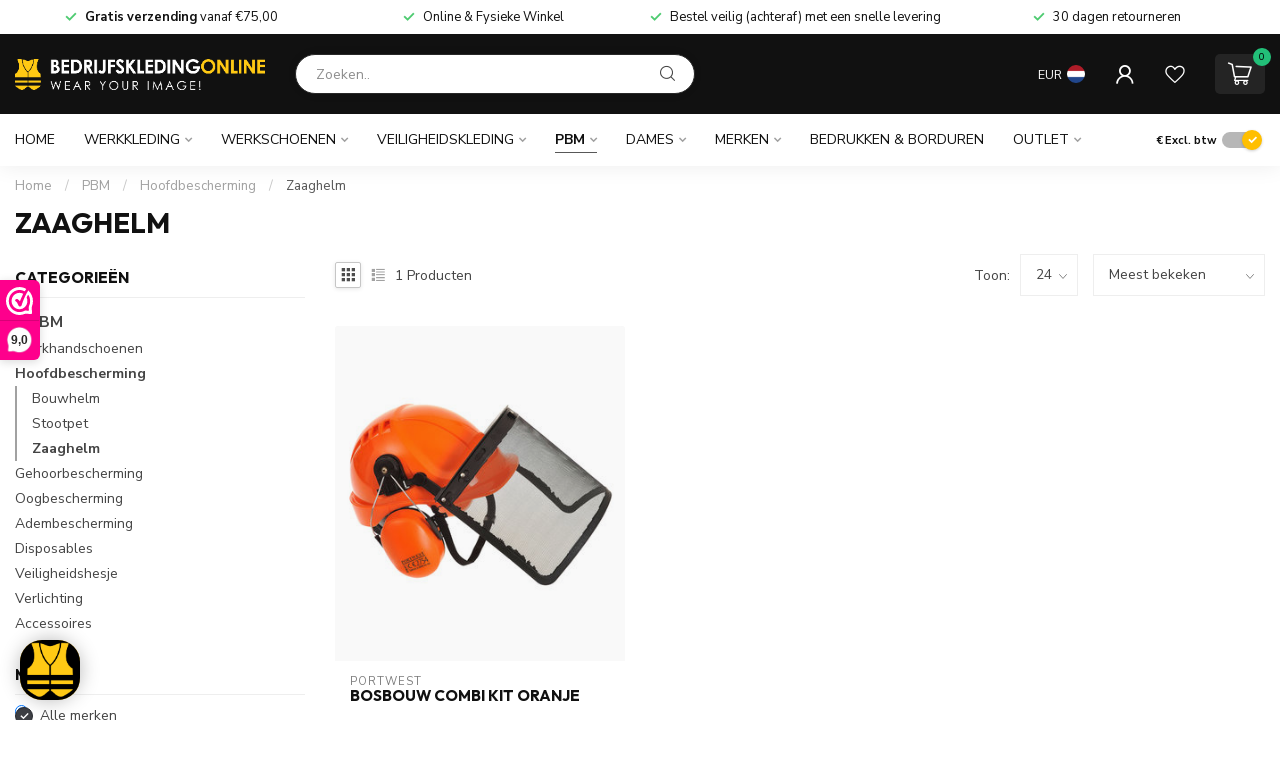

--- FILE ---
content_type: text/html;charset=utf-8
request_url: https://www.bedrijfskledingonline.nl/pbm/hoofdbescherming/zaaghelm/
body_size: 33373
content:
<!DOCTYPE html>
<html lang="nl">
  <head>
<link rel="preconnect" href="https://cdn.webshopapp.com">
<link rel="preconnect" href="https://fonts.googleapis.com">
<link rel="preconnect" href="https://fonts.gstatic.com" crossorigin>
<!--

    Theme Proxima | v1.0.0.1903202301_1_307444
    Theme designed and created by Dyvelopment - We are true e-commerce heroes!

    For custom Lightspeed eCom development or design contact us at www.dyvelopment.com

      _____                  _                                  _   
     |  __ \                | |                                | |  
     | |  | |_   ___   _____| | ___  _ __  _ __ ___   ___ _ __ | |_ 
     | |  | | | | \ \ / / _ \ |/ _ \| '_ \| '_ ` _ \ / _ \ '_ \| __|
     | |__| | |_| |\ V /  __/ | (_) | |_) | | | | | |  __/ | | | |_ 
     |_____/ \__, | \_/ \___|_|\___/| .__/|_| |_| |_|\___|_| |_|\__|
              __/ |                 | |                             
             |___/                  |_|                             
-->


<meta charset="utf-8"/>
<!-- [START] 'blocks/head.rain' -->
<!--

  (c) 2008-2026 Lightspeed Netherlands B.V.
  http://www.lightspeedhq.com
  Generated: 14-01-2026 @ 18:17:16

-->
<link rel="canonical" href="https://www.bedrijfskledingonline.nl/pbm/hoofdbescherming/zaaghelm/"/>
<link rel="alternate" href="https://www.bedrijfskledingonline.nl/index.rss" type="application/rss+xml" title="Nieuwe producten"/>
<meta name="robots" content="noodp,noydir"/>
<meta name="google-site-verification" content="SkfMifLNvHeKPJ1D2zyWd06QSPq8J7DgLjWo60f0bEQ"/>
<meta property="og:url" content="https://www.bedrijfskledingonline.nl/pbm/hoofdbescherming/zaaghelm/?source=facebook"/>
<meta property="og:site_name" content="Bedrijfskledingonline.nl"/>
<meta property="og:title" content="Zaaghelm? || Voor 24u besteld morgen in huis || Bedrijfskledingonline.nl"/>
<meta property="og:description" content="Zaaghelmen: complete hoofdbescherming voor werk met kettingzagen. Shop jouw zaaghelm vandaag nog eenvoudig online!"/>
<script src="https://www.powr.io/powr.js?external-type=lightspeed"></script>
<script>
(function(w,d,s,l,i){w[l]=w[l]||[];w[l].push({'gtm.start':
new Date().getTime(),event:'gtm.js'});var f=d.getElementsByTagName(s)[0],
j=d.createElement(s),dl=l!='dataLayer'?'&l='+l:'';j.async=true;j.src=
'https://www.googletagmanager.com/gtm.js?id='+i+dl;f.parentNode.insertBefore(j,f);
})(window,document,'script','dataLayer','GTM-NZFSLZ4');
</script>
<script>
/* DyApps Theme Addons config */
if( !window.dyapps ){ window.dyapps = {}; }
window.dyapps.addons = {
 "enabled": true,
 "created_at": "29-03-2024 09:10:52",
 "settings": {
    "matrix_separator": ",",
    "filterGroupSwatches": [],
    "swatchesForCustomFields": [],
    "plan": {
     "can_variant_group": true,
     "can_stockify": true,
     "can_vat_switcher": true,
     "can_age_popup": false,
     "can_custom_qty": false,
     "can_data01_colors": false
    },
    "advancedVariants": {
     "enabled": true,
     "price_in_dropdown": true,
     "stockify_in_dropdown": true,
     "disable_out_of_stock": false,
     "grid_swatches_container_selector": ".dy-collection-grid-swatch-holder",
     "grid_swatches_position": "left",
     "grid_swatches_max_colors": 4,
     "grid_swatches_enabled": true,
     "variant_status_icon": false,
     "display_type": "blocks",
     "product_swatches_size": "default",
     "live_pricing": true
    },
    "age_popup": {
     "enabled": false,
     "logo_url": "",
     "image_footer_url": "",
     "text": {
                 
        "nl": {
         "content": "<h3>Bevestig je leeftijd<\/h3><p>Je moet 18 jaar of ouder zijn om deze website te bezoeken.<\/p>",
         "content_no": "<h3>Sorry!<\/h3><p>Je kunt deze website helaas niet bezoeken.<\/p>",
         "button_yes": "Ik ben 18 jaar of ouder",
         "button_no": "Ik ben jonger dan 18",
        }        }
    },
    "stockify": {
     "enabled": false,
     "stock_trigger_type": "outofstock",
     "optin_policy": false,
     "api": "https://my.dyapps.io/api/public/62fe30866c/stockify/subscribe",
     "text": {
                 
        "nl": {
         "email_placeholder": "Jouw e-mailadres",
         "button_trigger": "Geef me een seintje bij voorraad",
         "button_submit": "Houd me op de hoogte!",
         "title": "Laat je e-mailadres achter",
         "desc": "Helaas is dit product momenteel uitverkocht. Laat je e-mailadres achter en we sturen je een e-mail wanneer het product weer beschikbaar is.",
         "bottom_text": "We gebruiken je gegevens alleen voor deze email. Meer info in onze <a href=\"\/service\/privacy-policy\/\" target=\"_blank\">privacy policy<\/a>."
        }        }
    },
    "categoryBanners": {
     "enabled": true,
     "mobile_breakpoint": "576px",
     "category_banner": [],
     "banners": {
             }
    }
 },
 "swatches": {
 "default": {"is_default": true, "type": "multi", "values": {"background-size": "10px 10px", "background-position": "0 0, 0 5px, 5px -5px, -5px 0px", "background-image": "linear-gradient(45deg, rgba(100,100,100,0.3) 25%, transparent 25%),  linear-gradient(-45deg, rgba(100,100,100,0.3) 25%, transparent 25%),  linear-gradient(45deg, transparent 75%, rgba(100,100,100,0.3) 75%),  linear-gradient(-45deg, transparent 75%, rgba(100,100,100,0.3) 75%)"}} ,   }
};
</script>
<script>
.
</script>
<!--[if lt IE 9]>
<script src="https://cdn.webshopapp.com/assets/html5shiv.js?2025-02-20"></script>
<![endif]-->
<!-- [END] 'blocks/head.rain' -->

<title>Zaaghelm? || Voor 24u besteld morgen in huis || Bedrijfskledingonline.nl - Bedrijfskledingonline.nl</title>

<meta name="dyapps-addons-enabled" content="true">
<meta name="dyapps-addons-version" content="2022081001">
<meta name="dyapps-theme-name" content="Proxima">
<meta name="dyapps-theme-editor" content="true">

<meta name="description" content="Zaaghelmen: complete hoofdbescherming voor werk met kettingzagen. Shop jouw zaaghelm vandaag nog eenvoudig online!" />
<meta name="keywords" content="zaaghelm" />

<meta http-equiv="X-UA-Compatible" content="IE=edge">
<meta name="viewport" content="width=device-width, initial-scale=1">

<link rel="shortcut icon" href="https://cdn.webshopapp.com/shops/307444/themes/183463/assets/favicon.ico?20251223083618" type="image/x-icon" />
<link rel="preload" as="image" href="https://cdn.webshopapp.com/shops/307444/themes/183463/v/2761167/assets/logo.png?20251128105855">



<script src="https://cdn.webshopapp.com/shops/307444/themes/183463/assets/jquery-1-12-4-min.js?20260109110410" defer></script>
<script>if(navigator.userAgent.indexOf("MSIE ") > -1 || navigator.userAgent.indexOf("Trident/") > -1) { document.write('<script src="https://cdn.webshopapp.com/shops/307444/themes/183463/assets/intersection-observer-polyfill.js?20260109110410">\x3C/script>') }</script>

<style>/*!
 * Bootstrap Reboot v4.6.1 (https://getbootstrap.com/)
 * Copyright 2011-2021 The Bootstrap Authors
 * Copyright 2011-2021 Twitter, Inc.
 * Licensed under MIT (https://github.com/twbs/bootstrap/blob/main/LICENSE)
 * Forked from Normalize.css, licensed MIT (https://github.com/necolas/normalize.css/blob/master/LICENSE.md)
 */*,*::before,*::after{box-sizing:border-box}html{font-family:sans-serif;line-height:1.15;-webkit-text-size-adjust:100%;-webkit-tap-highlight-color:rgba(0,0,0,0)}article,aside,figcaption,figure,footer,header,hgroup,main,nav,section{display:block}body{margin:0;font-family:-apple-system,BlinkMacSystemFont,"Segoe UI",Roboto,"Helvetica Neue",Arial,"Noto Sans","Liberation Sans",sans-serif,"Apple Color Emoji","Segoe UI Emoji","Segoe UI Symbol","Noto Color Emoji";font-size:1rem;font-weight:400;line-height:1.42857143;color:#212529;text-align:left;background-color:#fff}[tabindex="-1"]:focus:not(:focus-visible){outline:0 !important}hr{box-sizing:content-box;height:0;overflow:visible}h1,h2,h3,h4,h5,h6{margin-top:0;margin-bottom:.5rem}p{margin-top:0;margin-bottom:1rem}abbr[title],abbr[data-original-title]{text-decoration:underline;text-decoration:underline dotted;cursor:help;border-bottom:0;text-decoration-skip-ink:none}address{margin-bottom:1rem;font-style:normal;line-height:inherit}ol,ul,dl{margin-top:0;margin-bottom:1rem}ol ol,ul ul,ol ul,ul ol{margin-bottom:0}dt{font-weight:700}dd{margin-bottom:.5rem;margin-left:0}blockquote{margin:0 0 1rem}b,strong{font-weight:bolder}small{font-size:80%}sub,sup{position:relative;font-size:75%;line-height:0;vertical-align:baseline}sub{bottom:-0.25em}sup{top:-0.5em}a{color:#007bff;text-decoration:none;background-color:transparent}a:hover{color:#0056b3;text-decoration:underline}a:not([href]):not([class]){color:inherit;text-decoration:none}a:not([href]):not([class]):hover{color:inherit;text-decoration:none}pre,code,kbd,samp{font-family:SFMono-Regular,Menlo,Monaco,Consolas,"Liberation Mono","Courier New",monospace;font-size:1em}pre{margin-top:0;margin-bottom:1rem;overflow:auto;-ms-overflow-style:scrollbar}figure{margin:0 0 1rem}img{vertical-align:middle;border-style:none}svg{overflow:hidden;vertical-align:middle}table{border-collapse:collapse}caption{padding-top:.75rem;padding-bottom:.75rem;color:#6c757d;text-align:left;caption-side:bottom}th{text-align:inherit;text-align:-webkit-match-parent}label{display:inline-block;margin-bottom:.5rem}button{border-radius:0}button:focus:not(:focus-visible){outline:0}input,button,select,optgroup,textarea{margin:0;font-family:inherit;font-size:inherit;line-height:inherit}button,input{overflow:visible}button,select{text-transform:none}[role=button]{cursor:pointer}select{word-wrap:normal}button,[type=button],[type=reset],[type=submit]{-webkit-appearance:button}button:not(:disabled),[type=button]:not(:disabled),[type=reset]:not(:disabled),[type=submit]:not(:disabled){cursor:pointer}button::-moz-focus-inner,[type=button]::-moz-focus-inner,[type=reset]::-moz-focus-inner,[type=submit]::-moz-focus-inner{padding:0;border-style:none}input[type=radio],input[type=checkbox]{box-sizing:border-box;padding:0}textarea{overflow:auto;resize:vertical}fieldset{min-width:0;padding:0;margin:0;border:0}legend{display:block;width:100%;max-width:100%;padding:0;margin-bottom:.5rem;font-size:1.5rem;line-height:inherit;color:inherit;white-space:normal}progress{vertical-align:baseline}[type=number]::-webkit-inner-spin-button,[type=number]::-webkit-outer-spin-button{height:auto}[type=search]{outline-offset:-2px;-webkit-appearance:none}[type=search]::-webkit-search-decoration{-webkit-appearance:none}::-webkit-file-upload-button{font:inherit;-webkit-appearance:button}output{display:inline-block}summary{display:list-item;cursor:pointer}template{display:none}[hidden]{display:none !important}/*!
 * Bootstrap Grid v4.6.1 (https://getbootstrap.com/)
 * Copyright 2011-2021 The Bootstrap Authors
 * Copyright 2011-2021 Twitter, Inc.
 * Licensed under MIT (https://github.com/twbs/bootstrap/blob/main/LICENSE)
 */html{box-sizing:border-box;-ms-overflow-style:scrollbar}*,*::before,*::after{box-sizing:inherit}.container,.container-fluid,.container-xl,.container-lg,.container-md,.container-sm{width:100%;padding-right:15px;padding-left:15px;margin-right:auto;margin-left:auto}@media(min-width: 576px){.container-sm,.container{max-width:540px}}@media(min-width: 768px){.container-md,.container-sm,.container{max-width:720px}}@media(min-width: 992px){.container-lg,.container-md,.container-sm,.container{max-width:960px}}@media(min-width: 1200px){.container-xl,.container-lg,.container-md,.container-sm,.container{max-width:1140px}}.row{display:flex;flex-wrap:wrap;margin-right:-15px;margin-left:-15px}.no-gutters{margin-right:0;margin-left:0}.no-gutters>.col,.no-gutters>[class*=col-]{padding-right:0;padding-left:0}.col-xl,.col-xl-auto,.col-xl-12,.col-xl-11,.col-xl-10,.col-xl-9,.col-xl-8,.col-xl-7,.col-xl-6,.col-xl-5,.col-xl-4,.col-xl-3,.col-xl-2,.col-xl-1,.col-lg,.col-lg-auto,.col-lg-12,.col-lg-11,.col-lg-10,.col-lg-9,.col-lg-8,.col-lg-7,.col-lg-6,.col-lg-5,.col-lg-4,.col-lg-3,.col-lg-2,.col-lg-1,.col-md,.col-md-auto,.col-md-12,.col-md-11,.col-md-10,.col-md-9,.col-md-8,.col-md-7,.col-md-6,.col-md-5,.col-md-4,.col-md-3,.col-md-2,.col-md-1,.col-sm,.col-sm-auto,.col-sm-12,.col-sm-11,.col-sm-10,.col-sm-9,.col-sm-8,.col-sm-7,.col-sm-6,.col-sm-5,.col-sm-4,.col-sm-3,.col-sm-2,.col-sm-1,.col,.col-auto,.col-12,.col-11,.col-10,.col-9,.col-8,.col-7,.col-6,.col-5,.col-4,.col-3,.col-2,.col-1{position:relative;width:100%;padding-right:15px;padding-left:15px}.col{flex-basis:0;flex-grow:1;max-width:100%}.row-cols-1>*{flex:0 0 100%;max-width:100%}.row-cols-2>*{flex:0 0 50%;max-width:50%}.row-cols-3>*{flex:0 0 33.3333333333%;max-width:33.3333333333%}.row-cols-4>*{flex:0 0 25%;max-width:25%}.row-cols-5>*{flex:0 0 20%;max-width:20%}.row-cols-6>*{flex:0 0 16.6666666667%;max-width:16.6666666667%}.col-auto{flex:0 0 auto;width:auto;max-width:100%}.col-1{flex:0 0 8.33333333%;max-width:8.33333333%}.col-2{flex:0 0 16.66666667%;max-width:16.66666667%}.col-3{flex:0 0 25%;max-width:25%}.col-4{flex:0 0 33.33333333%;max-width:33.33333333%}.col-5{flex:0 0 41.66666667%;max-width:41.66666667%}.col-6{flex:0 0 50%;max-width:50%}.col-7{flex:0 0 58.33333333%;max-width:58.33333333%}.col-8{flex:0 0 66.66666667%;max-width:66.66666667%}.col-9{flex:0 0 75%;max-width:75%}.col-10{flex:0 0 83.33333333%;max-width:83.33333333%}.col-11{flex:0 0 91.66666667%;max-width:91.66666667%}.col-12{flex:0 0 100%;max-width:100%}.order-first{order:-1}.order-last{order:13}.order-0{order:0}.order-1{order:1}.order-2{order:2}.order-3{order:3}.order-4{order:4}.order-5{order:5}.order-6{order:6}.order-7{order:7}.order-8{order:8}.order-9{order:9}.order-10{order:10}.order-11{order:11}.order-12{order:12}.offset-1{margin-left:8.33333333%}.offset-2{margin-left:16.66666667%}.offset-3{margin-left:25%}.offset-4{margin-left:33.33333333%}.offset-5{margin-left:41.66666667%}.offset-6{margin-left:50%}.offset-7{margin-left:58.33333333%}.offset-8{margin-left:66.66666667%}.offset-9{margin-left:75%}.offset-10{margin-left:83.33333333%}.offset-11{margin-left:91.66666667%}@media(min-width: 576px){.col-sm{flex-basis:0;flex-grow:1;max-width:100%}.row-cols-sm-1>*{flex:0 0 100%;max-width:100%}.row-cols-sm-2>*{flex:0 0 50%;max-width:50%}.row-cols-sm-3>*{flex:0 0 33.3333333333%;max-width:33.3333333333%}.row-cols-sm-4>*{flex:0 0 25%;max-width:25%}.row-cols-sm-5>*{flex:0 0 20%;max-width:20%}.row-cols-sm-6>*{flex:0 0 16.6666666667%;max-width:16.6666666667%}.col-sm-auto{flex:0 0 auto;width:auto;max-width:100%}.col-sm-1{flex:0 0 8.33333333%;max-width:8.33333333%}.col-sm-2{flex:0 0 16.66666667%;max-width:16.66666667%}.col-sm-3{flex:0 0 25%;max-width:25%}.col-sm-4{flex:0 0 33.33333333%;max-width:33.33333333%}.col-sm-5{flex:0 0 41.66666667%;max-width:41.66666667%}.col-sm-6{flex:0 0 50%;max-width:50%}.col-sm-7{flex:0 0 58.33333333%;max-width:58.33333333%}.col-sm-8{flex:0 0 66.66666667%;max-width:66.66666667%}.col-sm-9{flex:0 0 75%;max-width:75%}.col-sm-10{flex:0 0 83.33333333%;max-width:83.33333333%}.col-sm-11{flex:0 0 91.66666667%;max-width:91.66666667%}.col-sm-12{flex:0 0 100%;max-width:100%}.order-sm-first{order:-1}.order-sm-last{order:13}.order-sm-0{order:0}.order-sm-1{order:1}.order-sm-2{order:2}.order-sm-3{order:3}.order-sm-4{order:4}.order-sm-5{order:5}.order-sm-6{order:6}.order-sm-7{order:7}.order-sm-8{order:8}.order-sm-9{order:9}.order-sm-10{order:10}.order-sm-11{order:11}.order-sm-12{order:12}.offset-sm-0{margin-left:0}.offset-sm-1{margin-left:8.33333333%}.offset-sm-2{margin-left:16.66666667%}.offset-sm-3{margin-left:25%}.offset-sm-4{margin-left:33.33333333%}.offset-sm-5{margin-left:41.66666667%}.offset-sm-6{margin-left:50%}.offset-sm-7{margin-left:58.33333333%}.offset-sm-8{margin-left:66.66666667%}.offset-sm-9{margin-left:75%}.offset-sm-10{margin-left:83.33333333%}.offset-sm-11{margin-left:91.66666667%}}@media(min-width: 768px){.col-md{flex-basis:0;flex-grow:1;max-width:100%}.row-cols-md-1>*{flex:0 0 100%;max-width:100%}.row-cols-md-2>*{flex:0 0 50%;max-width:50%}.row-cols-md-3>*{flex:0 0 33.3333333333%;max-width:33.3333333333%}.row-cols-md-4>*{flex:0 0 25%;max-width:25%}.row-cols-md-5>*{flex:0 0 20%;max-width:20%}.row-cols-md-6>*{flex:0 0 16.6666666667%;max-width:16.6666666667%}.col-md-auto{flex:0 0 auto;width:auto;max-width:100%}.col-md-1{flex:0 0 8.33333333%;max-width:8.33333333%}.col-md-2{flex:0 0 16.66666667%;max-width:16.66666667%}.col-md-3{flex:0 0 25%;max-width:25%}.col-md-4{flex:0 0 33.33333333%;max-width:33.33333333%}.col-md-5{flex:0 0 41.66666667%;max-width:41.66666667%}.col-md-6{flex:0 0 50%;max-width:50%}.col-md-7{flex:0 0 58.33333333%;max-width:58.33333333%}.col-md-8{flex:0 0 66.66666667%;max-width:66.66666667%}.col-md-9{flex:0 0 75%;max-width:75%}.col-md-10{flex:0 0 83.33333333%;max-width:83.33333333%}.col-md-11{flex:0 0 91.66666667%;max-width:91.66666667%}.col-md-12{flex:0 0 100%;max-width:100%}.order-md-first{order:-1}.order-md-last{order:13}.order-md-0{order:0}.order-md-1{order:1}.order-md-2{order:2}.order-md-3{order:3}.order-md-4{order:4}.order-md-5{order:5}.order-md-6{order:6}.order-md-7{order:7}.order-md-8{order:8}.order-md-9{order:9}.order-md-10{order:10}.order-md-11{order:11}.order-md-12{order:12}.offset-md-0{margin-left:0}.offset-md-1{margin-left:8.33333333%}.offset-md-2{margin-left:16.66666667%}.offset-md-3{margin-left:25%}.offset-md-4{margin-left:33.33333333%}.offset-md-5{margin-left:41.66666667%}.offset-md-6{margin-left:50%}.offset-md-7{margin-left:58.33333333%}.offset-md-8{margin-left:66.66666667%}.offset-md-9{margin-left:75%}.offset-md-10{margin-left:83.33333333%}.offset-md-11{margin-left:91.66666667%}}@media(min-width: 992px){.col-lg{flex-basis:0;flex-grow:1;max-width:100%}.row-cols-lg-1>*{flex:0 0 100%;max-width:100%}.row-cols-lg-2>*{flex:0 0 50%;max-width:50%}.row-cols-lg-3>*{flex:0 0 33.3333333333%;max-width:33.3333333333%}.row-cols-lg-4>*{flex:0 0 25%;max-width:25%}.row-cols-lg-5>*{flex:0 0 20%;max-width:20%}.row-cols-lg-6>*{flex:0 0 16.6666666667%;max-width:16.6666666667%}.col-lg-auto{flex:0 0 auto;width:auto;max-width:100%}.col-lg-1{flex:0 0 8.33333333%;max-width:8.33333333%}.col-lg-2{flex:0 0 16.66666667%;max-width:16.66666667%}.col-lg-3{flex:0 0 25%;max-width:25%}.col-lg-4{flex:0 0 33.33333333%;max-width:33.33333333%}.col-lg-5{flex:0 0 41.66666667%;max-width:41.66666667%}.col-lg-6{flex:0 0 50%;max-width:50%}.col-lg-7{flex:0 0 58.33333333%;max-width:58.33333333%}.col-lg-8{flex:0 0 66.66666667%;max-width:66.66666667%}.col-lg-9{flex:0 0 75%;max-width:75%}.col-lg-10{flex:0 0 83.33333333%;max-width:83.33333333%}.col-lg-11{flex:0 0 91.66666667%;max-width:91.66666667%}.col-lg-12{flex:0 0 100%;max-width:100%}.order-lg-first{order:-1}.order-lg-last{order:13}.order-lg-0{order:0}.order-lg-1{order:1}.order-lg-2{order:2}.order-lg-3{order:3}.order-lg-4{order:4}.order-lg-5{order:5}.order-lg-6{order:6}.order-lg-7{order:7}.order-lg-8{order:8}.order-lg-9{order:9}.order-lg-10{order:10}.order-lg-11{order:11}.order-lg-12{order:12}.offset-lg-0{margin-left:0}.offset-lg-1{margin-left:8.33333333%}.offset-lg-2{margin-left:16.66666667%}.offset-lg-3{margin-left:25%}.offset-lg-4{margin-left:33.33333333%}.offset-lg-5{margin-left:41.66666667%}.offset-lg-6{margin-left:50%}.offset-lg-7{margin-left:58.33333333%}.offset-lg-8{margin-left:66.66666667%}.offset-lg-9{margin-left:75%}.offset-lg-10{margin-left:83.33333333%}.offset-lg-11{margin-left:91.66666667%}}@media(min-width: 1200px){.col-xl{flex-basis:0;flex-grow:1;max-width:100%}.row-cols-xl-1>*{flex:0 0 100%;max-width:100%}.row-cols-xl-2>*{flex:0 0 50%;max-width:50%}.row-cols-xl-3>*{flex:0 0 33.3333333333%;max-width:33.3333333333%}.row-cols-xl-4>*{flex:0 0 25%;max-width:25%}.row-cols-xl-5>*{flex:0 0 20%;max-width:20%}.row-cols-xl-6>*{flex:0 0 16.6666666667%;max-width:16.6666666667%}.col-xl-auto{flex:0 0 auto;width:auto;max-width:100%}.col-xl-1{flex:0 0 8.33333333%;max-width:8.33333333%}.col-xl-2{flex:0 0 16.66666667%;max-width:16.66666667%}.col-xl-3{flex:0 0 25%;max-width:25%}.col-xl-4{flex:0 0 33.33333333%;max-width:33.33333333%}.col-xl-5{flex:0 0 41.66666667%;max-width:41.66666667%}.col-xl-6{flex:0 0 50%;max-width:50%}.col-xl-7{flex:0 0 58.33333333%;max-width:58.33333333%}.col-xl-8{flex:0 0 66.66666667%;max-width:66.66666667%}.col-xl-9{flex:0 0 75%;max-width:75%}.col-xl-10{flex:0 0 83.33333333%;max-width:83.33333333%}.col-xl-11{flex:0 0 91.66666667%;max-width:91.66666667%}.col-xl-12{flex:0 0 100%;max-width:100%}.order-xl-first{order:-1}.order-xl-last{order:13}.order-xl-0{order:0}.order-xl-1{order:1}.order-xl-2{order:2}.order-xl-3{order:3}.order-xl-4{order:4}.order-xl-5{order:5}.order-xl-6{order:6}.order-xl-7{order:7}.order-xl-8{order:8}.order-xl-9{order:9}.order-xl-10{order:10}.order-xl-11{order:11}.order-xl-12{order:12}.offset-xl-0{margin-left:0}.offset-xl-1{margin-left:8.33333333%}.offset-xl-2{margin-left:16.66666667%}.offset-xl-3{margin-left:25%}.offset-xl-4{margin-left:33.33333333%}.offset-xl-5{margin-left:41.66666667%}.offset-xl-6{margin-left:50%}.offset-xl-7{margin-left:58.33333333%}.offset-xl-8{margin-left:66.66666667%}.offset-xl-9{margin-left:75%}.offset-xl-10{margin-left:83.33333333%}.offset-xl-11{margin-left:91.66666667%}}.d-none{display:none !important}.d-inline{display:inline !important}.d-inline-block{display:inline-block !important}.d-block{display:block !important}.d-table{display:table !important}.d-table-row{display:table-row !important}.d-table-cell{display:table-cell !important}.d-flex{display:flex !important}.d-inline-flex{display:inline-flex !important}@media(min-width: 576px){.d-sm-none{display:none !important}.d-sm-inline{display:inline !important}.d-sm-inline-block{display:inline-block !important}.d-sm-block{display:block !important}.d-sm-table{display:table !important}.d-sm-table-row{display:table-row !important}.d-sm-table-cell{display:table-cell !important}.d-sm-flex{display:flex !important}.d-sm-inline-flex{display:inline-flex !important}}@media(min-width: 768px){.d-md-none{display:none !important}.d-md-inline{display:inline !important}.d-md-inline-block{display:inline-block !important}.d-md-block{display:block !important}.d-md-table{display:table !important}.d-md-table-row{display:table-row !important}.d-md-table-cell{display:table-cell !important}.d-md-flex{display:flex !important}.d-md-inline-flex{display:inline-flex !important}}@media(min-width: 992px){.d-lg-none{display:none !important}.d-lg-inline{display:inline !important}.d-lg-inline-block{display:inline-block !important}.d-lg-block{display:block !important}.d-lg-table{display:table !important}.d-lg-table-row{display:table-row !important}.d-lg-table-cell{display:table-cell !important}.d-lg-flex{display:flex !important}.d-lg-inline-flex{display:inline-flex !important}}@media(min-width: 1200px){.d-xl-none{display:none !important}.d-xl-inline{display:inline !important}.d-xl-inline-block{display:inline-block !important}.d-xl-block{display:block !important}.d-xl-table{display:table !important}.d-xl-table-row{display:table-row !important}.d-xl-table-cell{display:table-cell !important}.d-xl-flex{display:flex !important}.d-xl-inline-flex{display:inline-flex !important}}@media print{.d-print-none{display:none !important}.d-print-inline{display:inline !important}.d-print-inline-block{display:inline-block !important}.d-print-block{display:block !important}.d-print-table{display:table !important}.d-print-table-row{display:table-row !important}.d-print-table-cell{display:table-cell !important}.d-print-flex{display:flex !important}.d-print-inline-flex{display:inline-flex !important}}.flex-row{flex-direction:row !important}.flex-column{flex-direction:column !important}.flex-row-reverse{flex-direction:row-reverse !important}.flex-column-reverse{flex-direction:column-reverse !important}.flex-wrap{flex-wrap:wrap !important}.flex-nowrap{flex-wrap:nowrap !important}.flex-wrap-reverse{flex-wrap:wrap-reverse !important}.flex-fill{flex:1 1 auto !important}.flex-grow-0{flex-grow:0 !important}.flex-grow-1{flex-grow:1 !important}.flex-shrink-0{flex-shrink:0 !important}.flex-shrink-1{flex-shrink:1 !important}.justify-content-start{justify-content:flex-start !important}.justify-content-end{justify-content:flex-end !important}.justify-content-center{justify-content:center !important}.justify-content-between{justify-content:space-between !important}.justify-content-around{justify-content:space-around !important}.align-items-start{align-items:flex-start !important}.align-items-end{align-items:flex-end !important}.align-items-center{align-items:center !important}.align-items-baseline{align-items:baseline !important}.align-items-stretch{align-items:stretch !important}.align-content-start{align-content:flex-start !important}.align-content-end{align-content:flex-end !important}.align-content-center{align-content:center !important}.align-content-between{align-content:space-between !important}.align-content-around{align-content:space-around !important}.align-content-stretch{align-content:stretch !important}.align-self-auto{align-self:auto !important}.align-self-start{align-self:flex-start !important}.align-self-end{align-self:flex-end !important}.align-self-center{align-self:center !important}.align-self-baseline{align-self:baseline !important}.align-self-stretch{align-self:stretch !important}@media(min-width: 576px){.flex-sm-row{flex-direction:row !important}.flex-sm-column{flex-direction:column !important}.flex-sm-row-reverse{flex-direction:row-reverse !important}.flex-sm-column-reverse{flex-direction:column-reverse !important}.flex-sm-wrap{flex-wrap:wrap !important}.flex-sm-nowrap{flex-wrap:nowrap !important}.flex-sm-wrap-reverse{flex-wrap:wrap-reverse !important}.flex-sm-fill{flex:1 1 auto !important}.flex-sm-grow-0{flex-grow:0 !important}.flex-sm-grow-1{flex-grow:1 !important}.flex-sm-shrink-0{flex-shrink:0 !important}.flex-sm-shrink-1{flex-shrink:1 !important}.justify-content-sm-start{justify-content:flex-start !important}.justify-content-sm-end{justify-content:flex-end !important}.justify-content-sm-center{justify-content:center !important}.justify-content-sm-between{justify-content:space-between !important}.justify-content-sm-around{justify-content:space-around !important}.align-items-sm-start{align-items:flex-start !important}.align-items-sm-end{align-items:flex-end !important}.align-items-sm-center{align-items:center !important}.align-items-sm-baseline{align-items:baseline !important}.align-items-sm-stretch{align-items:stretch !important}.align-content-sm-start{align-content:flex-start !important}.align-content-sm-end{align-content:flex-end !important}.align-content-sm-center{align-content:center !important}.align-content-sm-between{align-content:space-between !important}.align-content-sm-around{align-content:space-around !important}.align-content-sm-stretch{align-content:stretch !important}.align-self-sm-auto{align-self:auto !important}.align-self-sm-start{align-self:flex-start !important}.align-self-sm-end{align-self:flex-end !important}.align-self-sm-center{align-self:center !important}.align-self-sm-baseline{align-self:baseline !important}.align-self-sm-stretch{align-self:stretch !important}}@media(min-width: 768px){.flex-md-row{flex-direction:row !important}.flex-md-column{flex-direction:column !important}.flex-md-row-reverse{flex-direction:row-reverse !important}.flex-md-column-reverse{flex-direction:column-reverse !important}.flex-md-wrap{flex-wrap:wrap !important}.flex-md-nowrap{flex-wrap:nowrap !important}.flex-md-wrap-reverse{flex-wrap:wrap-reverse !important}.flex-md-fill{flex:1 1 auto !important}.flex-md-grow-0{flex-grow:0 !important}.flex-md-grow-1{flex-grow:1 !important}.flex-md-shrink-0{flex-shrink:0 !important}.flex-md-shrink-1{flex-shrink:1 !important}.justify-content-md-start{justify-content:flex-start !important}.justify-content-md-end{justify-content:flex-end !important}.justify-content-md-center{justify-content:center !important}.justify-content-md-between{justify-content:space-between !important}.justify-content-md-around{justify-content:space-around !important}.align-items-md-start{align-items:flex-start !important}.align-items-md-end{align-items:flex-end !important}.align-items-md-center{align-items:center !important}.align-items-md-baseline{align-items:baseline !important}.align-items-md-stretch{align-items:stretch !important}.align-content-md-start{align-content:flex-start !important}.align-content-md-end{align-content:flex-end !important}.align-content-md-center{align-content:center !important}.align-content-md-between{align-content:space-between !important}.align-content-md-around{align-content:space-around !important}.align-content-md-stretch{align-content:stretch !important}.align-self-md-auto{align-self:auto !important}.align-self-md-start{align-self:flex-start !important}.align-self-md-end{align-self:flex-end !important}.align-self-md-center{align-self:center !important}.align-self-md-baseline{align-self:baseline !important}.align-self-md-stretch{align-self:stretch !important}}@media(min-width: 992px){.flex-lg-row{flex-direction:row !important}.flex-lg-column{flex-direction:column !important}.flex-lg-row-reverse{flex-direction:row-reverse !important}.flex-lg-column-reverse{flex-direction:column-reverse !important}.flex-lg-wrap{flex-wrap:wrap !important}.flex-lg-nowrap{flex-wrap:nowrap !important}.flex-lg-wrap-reverse{flex-wrap:wrap-reverse !important}.flex-lg-fill{flex:1 1 auto !important}.flex-lg-grow-0{flex-grow:0 !important}.flex-lg-grow-1{flex-grow:1 !important}.flex-lg-shrink-0{flex-shrink:0 !important}.flex-lg-shrink-1{flex-shrink:1 !important}.justify-content-lg-start{justify-content:flex-start !important}.justify-content-lg-end{justify-content:flex-end !important}.justify-content-lg-center{justify-content:center !important}.justify-content-lg-between{justify-content:space-between !important}.justify-content-lg-around{justify-content:space-around !important}.align-items-lg-start{align-items:flex-start !important}.align-items-lg-end{align-items:flex-end !important}.align-items-lg-center{align-items:center !important}.align-items-lg-baseline{align-items:baseline !important}.align-items-lg-stretch{align-items:stretch !important}.align-content-lg-start{align-content:flex-start !important}.align-content-lg-end{align-content:flex-end !important}.align-content-lg-center{align-content:center !important}.align-content-lg-between{align-content:space-between !important}.align-content-lg-around{align-content:space-around !important}.align-content-lg-stretch{align-content:stretch !important}.align-self-lg-auto{align-self:auto !important}.align-self-lg-start{align-self:flex-start !important}.align-self-lg-end{align-self:flex-end !important}.align-self-lg-center{align-self:center !important}.align-self-lg-baseline{align-self:baseline !important}.align-self-lg-stretch{align-self:stretch !important}}@media(min-width: 1200px){.flex-xl-row{flex-direction:row !important}.flex-xl-column{flex-direction:column !important}.flex-xl-row-reverse{flex-direction:row-reverse !important}.flex-xl-column-reverse{flex-direction:column-reverse !important}.flex-xl-wrap{flex-wrap:wrap !important}.flex-xl-nowrap{flex-wrap:nowrap !important}.flex-xl-wrap-reverse{flex-wrap:wrap-reverse !important}.flex-xl-fill{flex:1 1 auto !important}.flex-xl-grow-0{flex-grow:0 !important}.flex-xl-grow-1{flex-grow:1 !important}.flex-xl-shrink-0{flex-shrink:0 !important}.flex-xl-shrink-1{flex-shrink:1 !important}.justify-content-xl-start{justify-content:flex-start !important}.justify-content-xl-end{justify-content:flex-end !important}.justify-content-xl-center{justify-content:center !important}.justify-content-xl-between{justify-content:space-between !important}.justify-content-xl-around{justify-content:space-around !important}.align-items-xl-start{align-items:flex-start !important}.align-items-xl-end{align-items:flex-end !important}.align-items-xl-center{align-items:center !important}.align-items-xl-baseline{align-items:baseline !important}.align-items-xl-stretch{align-items:stretch !important}.align-content-xl-start{align-content:flex-start !important}.align-content-xl-end{align-content:flex-end !important}.align-content-xl-center{align-content:center !important}.align-content-xl-between{align-content:space-between !important}.align-content-xl-around{align-content:space-around !important}.align-content-xl-stretch{align-content:stretch !important}.align-self-xl-auto{align-self:auto !important}.align-self-xl-start{align-self:flex-start !important}.align-self-xl-end{align-self:flex-end !important}.align-self-xl-center{align-self:center !important}.align-self-xl-baseline{align-self:baseline !important}.align-self-xl-stretch{align-self:stretch !important}}.m-0{margin:0 !important}.mt-0,.my-0{margin-top:0 !important}.mr-0,.mx-0{margin-right:0 !important}.mb-0,.my-0{margin-bottom:0 !important}.ml-0,.mx-0{margin-left:0 !important}.m-1{margin:5px !important}.mt-1,.my-1{margin-top:5px !important}.mr-1,.mx-1{margin-right:5px !important}.mb-1,.my-1{margin-bottom:5px !important}.ml-1,.mx-1{margin-left:5px !important}.m-2{margin:10px !important}.mt-2,.my-2{margin-top:10px !important}.mr-2,.mx-2{margin-right:10px !important}.mb-2,.my-2{margin-bottom:10px !important}.ml-2,.mx-2{margin-left:10px !important}.m-3{margin:15px !important}.mt-3,.my-3{margin-top:15px !important}.mr-3,.mx-3{margin-right:15px !important}.mb-3,.my-3{margin-bottom:15px !important}.ml-3,.mx-3{margin-left:15px !important}.m-4{margin:30px !important}.mt-4,.my-4{margin-top:30px !important}.mr-4,.mx-4{margin-right:30px !important}.mb-4,.my-4{margin-bottom:30px !important}.ml-4,.mx-4{margin-left:30px !important}.m-5{margin:50px !important}.mt-5,.my-5{margin-top:50px !important}.mr-5,.mx-5{margin-right:50px !important}.mb-5,.my-5{margin-bottom:50px !important}.ml-5,.mx-5{margin-left:50px !important}.m-6{margin:80px !important}.mt-6,.my-6{margin-top:80px !important}.mr-6,.mx-6{margin-right:80px !important}.mb-6,.my-6{margin-bottom:80px !important}.ml-6,.mx-6{margin-left:80px !important}.p-0{padding:0 !important}.pt-0,.py-0{padding-top:0 !important}.pr-0,.px-0{padding-right:0 !important}.pb-0,.py-0{padding-bottom:0 !important}.pl-0,.px-0{padding-left:0 !important}.p-1{padding:5px !important}.pt-1,.py-1{padding-top:5px !important}.pr-1,.px-1{padding-right:5px !important}.pb-1,.py-1{padding-bottom:5px !important}.pl-1,.px-1{padding-left:5px !important}.p-2{padding:10px !important}.pt-2,.py-2{padding-top:10px !important}.pr-2,.px-2{padding-right:10px !important}.pb-2,.py-2{padding-bottom:10px !important}.pl-2,.px-2{padding-left:10px !important}.p-3{padding:15px !important}.pt-3,.py-3{padding-top:15px !important}.pr-3,.px-3{padding-right:15px !important}.pb-3,.py-3{padding-bottom:15px !important}.pl-3,.px-3{padding-left:15px !important}.p-4{padding:30px !important}.pt-4,.py-4{padding-top:30px !important}.pr-4,.px-4{padding-right:30px !important}.pb-4,.py-4{padding-bottom:30px !important}.pl-4,.px-4{padding-left:30px !important}.p-5{padding:50px !important}.pt-5,.py-5{padding-top:50px !important}.pr-5,.px-5{padding-right:50px !important}.pb-5,.py-5{padding-bottom:50px !important}.pl-5,.px-5{padding-left:50px !important}.p-6{padding:80px !important}.pt-6,.py-6{padding-top:80px !important}.pr-6,.px-6{padding-right:80px !important}.pb-6,.py-6{padding-bottom:80px !important}.pl-6,.px-6{padding-left:80px !important}.m-n1{margin:-5px !important}.mt-n1,.my-n1{margin-top:-5px !important}.mr-n1,.mx-n1{margin-right:-5px !important}.mb-n1,.my-n1{margin-bottom:-5px !important}.ml-n1,.mx-n1{margin-left:-5px !important}.m-n2{margin:-10px !important}.mt-n2,.my-n2{margin-top:-10px !important}.mr-n2,.mx-n2{margin-right:-10px !important}.mb-n2,.my-n2{margin-bottom:-10px !important}.ml-n2,.mx-n2{margin-left:-10px !important}.m-n3{margin:-15px !important}.mt-n3,.my-n3{margin-top:-15px !important}.mr-n3,.mx-n3{margin-right:-15px !important}.mb-n3,.my-n3{margin-bottom:-15px !important}.ml-n3,.mx-n3{margin-left:-15px !important}.m-n4{margin:-30px !important}.mt-n4,.my-n4{margin-top:-30px !important}.mr-n4,.mx-n4{margin-right:-30px !important}.mb-n4,.my-n4{margin-bottom:-30px !important}.ml-n4,.mx-n4{margin-left:-30px !important}.m-n5{margin:-50px !important}.mt-n5,.my-n5{margin-top:-50px !important}.mr-n5,.mx-n5{margin-right:-50px !important}.mb-n5,.my-n5{margin-bottom:-50px !important}.ml-n5,.mx-n5{margin-left:-50px !important}.m-n6{margin:-80px !important}.mt-n6,.my-n6{margin-top:-80px !important}.mr-n6,.mx-n6{margin-right:-80px !important}.mb-n6,.my-n6{margin-bottom:-80px !important}.ml-n6,.mx-n6{margin-left:-80px !important}.m-auto{margin:auto !important}.mt-auto,.my-auto{margin-top:auto !important}.mr-auto,.mx-auto{margin-right:auto !important}.mb-auto,.my-auto{margin-bottom:auto !important}.ml-auto,.mx-auto{margin-left:auto !important}@media(min-width: 576px){.m-sm-0{margin:0 !important}.mt-sm-0,.my-sm-0{margin-top:0 !important}.mr-sm-0,.mx-sm-0{margin-right:0 !important}.mb-sm-0,.my-sm-0{margin-bottom:0 !important}.ml-sm-0,.mx-sm-0{margin-left:0 !important}.m-sm-1{margin:5px !important}.mt-sm-1,.my-sm-1{margin-top:5px !important}.mr-sm-1,.mx-sm-1{margin-right:5px !important}.mb-sm-1,.my-sm-1{margin-bottom:5px !important}.ml-sm-1,.mx-sm-1{margin-left:5px !important}.m-sm-2{margin:10px !important}.mt-sm-2,.my-sm-2{margin-top:10px !important}.mr-sm-2,.mx-sm-2{margin-right:10px !important}.mb-sm-2,.my-sm-2{margin-bottom:10px !important}.ml-sm-2,.mx-sm-2{margin-left:10px !important}.m-sm-3{margin:15px !important}.mt-sm-3,.my-sm-3{margin-top:15px !important}.mr-sm-3,.mx-sm-3{margin-right:15px !important}.mb-sm-3,.my-sm-3{margin-bottom:15px !important}.ml-sm-3,.mx-sm-3{margin-left:15px !important}.m-sm-4{margin:30px !important}.mt-sm-4,.my-sm-4{margin-top:30px !important}.mr-sm-4,.mx-sm-4{margin-right:30px !important}.mb-sm-4,.my-sm-4{margin-bottom:30px !important}.ml-sm-4,.mx-sm-4{margin-left:30px !important}.m-sm-5{margin:50px !important}.mt-sm-5,.my-sm-5{margin-top:50px !important}.mr-sm-5,.mx-sm-5{margin-right:50px !important}.mb-sm-5,.my-sm-5{margin-bottom:50px !important}.ml-sm-5,.mx-sm-5{margin-left:50px !important}.m-sm-6{margin:80px !important}.mt-sm-6,.my-sm-6{margin-top:80px !important}.mr-sm-6,.mx-sm-6{margin-right:80px !important}.mb-sm-6,.my-sm-6{margin-bottom:80px !important}.ml-sm-6,.mx-sm-6{margin-left:80px !important}.p-sm-0{padding:0 !important}.pt-sm-0,.py-sm-0{padding-top:0 !important}.pr-sm-0,.px-sm-0{padding-right:0 !important}.pb-sm-0,.py-sm-0{padding-bottom:0 !important}.pl-sm-0,.px-sm-0{padding-left:0 !important}.p-sm-1{padding:5px !important}.pt-sm-1,.py-sm-1{padding-top:5px !important}.pr-sm-1,.px-sm-1{padding-right:5px !important}.pb-sm-1,.py-sm-1{padding-bottom:5px !important}.pl-sm-1,.px-sm-1{padding-left:5px !important}.p-sm-2{padding:10px !important}.pt-sm-2,.py-sm-2{padding-top:10px !important}.pr-sm-2,.px-sm-2{padding-right:10px !important}.pb-sm-2,.py-sm-2{padding-bottom:10px !important}.pl-sm-2,.px-sm-2{padding-left:10px !important}.p-sm-3{padding:15px !important}.pt-sm-3,.py-sm-3{padding-top:15px !important}.pr-sm-3,.px-sm-3{padding-right:15px !important}.pb-sm-3,.py-sm-3{padding-bottom:15px !important}.pl-sm-3,.px-sm-3{padding-left:15px !important}.p-sm-4{padding:30px !important}.pt-sm-4,.py-sm-4{padding-top:30px !important}.pr-sm-4,.px-sm-4{padding-right:30px !important}.pb-sm-4,.py-sm-4{padding-bottom:30px !important}.pl-sm-4,.px-sm-4{padding-left:30px !important}.p-sm-5{padding:50px !important}.pt-sm-5,.py-sm-5{padding-top:50px !important}.pr-sm-5,.px-sm-5{padding-right:50px !important}.pb-sm-5,.py-sm-5{padding-bottom:50px !important}.pl-sm-5,.px-sm-5{padding-left:50px !important}.p-sm-6{padding:80px !important}.pt-sm-6,.py-sm-6{padding-top:80px !important}.pr-sm-6,.px-sm-6{padding-right:80px !important}.pb-sm-6,.py-sm-6{padding-bottom:80px !important}.pl-sm-6,.px-sm-6{padding-left:80px !important}.m-sm-n1{margin:-5px !important}.mt-sm-n1,.my-sm-n1{margin-top:-5px !important}.mr-sm-n1,.mx-sm-n1{margin-right:-5px !important}.mb-sm-n1,.my-sm-n1{margin-bottom:-5px !important}.ml-sm-n1,.mx-sm-n1{margin-left:-5px !important}.m-sm-n2{margin:-10px !important}.mt-sm-n2,.my-sm-n2{margin-top:-10px !important}.mr-sm-n2,.mx-sm-n2{margin-right:-10px !important}.mb-sm-n2,.my-sm-n2{margin-bottom:-10px !important}.ml-sm-n2,.mx-sm-n2{margin-left:-10px !important}.m-sm-n3{margin:-15px !important}.mt-sm-n3,.my-sm-n3{margin-top:-15px !important}.mr-sm-n3,.mx-sm-n3{margin-right:-15px !important}.mb-sm-n3,.my-sm-n3{margin-bottom:-15px !important}.ml-sm-n3,.mx-sm-n3{margin-left:-15px !important}.m-sm-n4{margin:-30px !important}.mt-sm-n4,.my-sm-n4{margin-top:-30px !important}.mr-sm-n4,.mx-sm-n4{margin-right:-30px !important}.mb-sm-n4,.my-sm-n4{margin-bottom:-30px !important}.ml-sm-n4,.mx-sm-n4{margin-left:-30px !important}.m-sm-n5{margin:-50px !important}.mt-sm-n5,.my-sm-n5{margin-top:-50px !important}.mr-sm-n5,.mx-sm-n5{margin-right:-50px !important}.mb-sm-n5,.my-sm-n5{margin-bottom:-50px !important}.ml-sm-n5,.mx-sm-n5{margin-left:-50px !important}.m-sm-n6{margin:-80px !important}.mt-sm-n6,.my-sm-n6{margin-top:-80px !important}.mr-sm-n6,.mx-sm-n6{margin-right:-80px !important}.mb-sm-n6,.my-sm-n6{margin-bottom:-80px !important}.ml-sm-n6,.mx-sm-n6{margin-left:-80px !important}.m-sm-auto{margin:auto !important}.mt-sm-auto,.my-sm-auto{margin-top:auto !important}.mr-sm-auto,.mx-sm-auto{margin-right:auto !important}.mb-sm-auto,.my-sm-auto{margin-bottom:auto !important}.ml-sm-auto,.mx-sm-auto{margin-left:auto !important}}@media(min-width: 768px){.m-md-0{margin:0 !important}.mt-md-0,.my-md-0{margin-top:0 !important}.mr-md-0,.mx-md-0{margin-right:0 !important}.mb-md-0,.my-md-0{margin-bottom:0 !important}.ml-md-0,.mx-md-0{margin-left:0 !important}.m-md-1{margin:5px !important}.mt-md-1,.my-md-1{margin-top:5px !important}.mr-md-1,.mx-md-1{margin-right:5px !important}.mb-md-1,.my-md-1{margin-bottom:5px !important}.ml-md-1,.mx-md-1{margin-left:5px !important}.m-md-2{margin:10px !important}.mt-md-2,.my-md-2{margin-top:10px !important}.mr-md-2,.mx-md-2{margin-right:10px !important}.mb-md-2,.my-md-2{margin-bottom:10px !important}.ml-md-2,.mx-md-2{margin-left:10px !important}.m-md-3{margin:15px !important}.mt-md-3,.my-md-3{margin-top:15px !important}.mr-md-3,.mx-md-3{margin-right:15px !important}.mb-md-3,.my-md-3{margin-bottom:15px !important}.ml-md-3,.mx-md-3{margin-left:15px !important}.m-md-4{margin:30px !important}.mt-md-4,.my-md-4{margin-top:30px !important}.mr-md-4,.mx-md-4{margin-right:30px !important}.mb-md-4,.my-md-4{margin-bottom:30px !important}.ml-md-4,.mx-md-4{margin-left:30px !important}.m-md-5{margin:50px !important}.mt-md-5,.my-md-5{margin-top:50px !important}.mr-md-5,.mx-md-5{margin-right:50px !important}.mb-md-5,.my-md-5{margin-bottom:50px !important}.ml-md-5,.mx-md-5{margin-left:50px !important}.m-md-6{margin:80px !important}.mt-md-6,.my-md-6{margin-top:80px !important}.mr-md-6,.mx-md-6{margin-right:80px !important}.mb-md-6,.my-md-6{margin-bottom:80px !important}.ml-md-6,.mx-md-6{margin-left:80px !important}.p-md-0{padding:0 !important}.pt-md-0,.py-md-0{padding-top:0 !important}.pr-md-0,.px-md-0{padding-right:0 !important}.pb-md-0,.py-md-0{padding-bottom:0 !important}.pl-md-0,.px-md-0{padding-left:0 !important}.p-md-1{padding:5px !important}.pt-md-1,.py-md-1{padding-top:5px !important}.pr-md-1,.px-md-1{padding-right:5px !important}.pb-md-1,.py-md-1{padding-bottom:5px !important}.pl-md-1,.px-md-1{padding-left:5px !important}.p-md-2{padding:10px !important}.pt-md-2,.py-md-2{padding-top:10px !important}.pr-md-2,.px-md-2{padding-right:10px !important}.pb-md-2,.py-md-2{padding-bottom:10px !important}.pl-md-2,.px-md-2{padding-left:10px !important}.p-md-3{padding:15px !important}.pt-md-3,.py-md-3{padding-top:15px !important}.pr-md-3,.px-md-3{padding-right:15px !important}.pb-md-3,.py-md-3{padding-bottom:15px !important}.pl-md-3,.px-md-3{padding-left:15px !important}.p-md-4{padding:30px !important}.pt-md-4,.py-md-4{padding-top:30px !important}.pr-md-4,.px-md-4{padding-right:30px !important}.pb-md-4,.py-md-4{padding-bottom:30px !important}.pl-md-4,.px-md-4{padding-left:30px !important}.p-md-5{padding:50px !important}.pt-md-5,.py-md-5{padding-top:50px !important}.pr-md-5,.px-md-5{padding-right:50px !important}.pb-md-5,.py-md-5{padding-bottom:50px !important}.pl-md-5,.px-md-5{padding-left:50px !important}.p-md-6{padding:80px !important}.pt-md-6,.py-md-6{padding-top:80px !important}.pr-md-6,.px-md-6{padding-right:80px !important}.pb-md-6,.py-md-6{padding-bottom:80px !important}.pl-md-6,.px-md-6{padding-left:80px !important}.m-md-n1{margin:-5px !important}.mt-md-n1,.my-md-n1{margin-top:-5px !important}.mr-md-n1,.mx-md-n1{margin-right:-5px !important}.mb-md-n1,.my-md-n1{margin-bottom:-5px !important}.ml-md-n1,.mx-md-n1{margin-left:-5px !important}.m-md-n2{margin:-10px !important}.mt-md-n2,.my-md-n2{margin-top:-10px !important}.mr-md-n2,.mx-md-n2{margin-right:-10px !important}.mb-md-n2,.my-md-n2{margin-bottom:-10px !important}.ml-md-n2,.mx-md-n2{margin-left:-10px !important}.m-md-n3{margin:-15px !important}.mt-md-n3,.my-md-n3{margin-top:-15px !important}.mr-md-n3,.mx-md-n3{margin-right:-15px !important}.mb-md-n3,.my-md-n3{margin-bottom:-15px !important}.ml-md-n3,.mx-md-n3{margin-left:-15px !important}.m-md-n4{margin:-30px !important}.mt-md-n4,.my-md-n4{margin-top:-30px !important}.mr-md-n4,.mx-md-n4{margin-right:-30px !important}.mb-md-n4,.my-md-n4{margin-bottom:-30px !important}.ml-md-n4,.mx-md-n4{margin-left:-30px !important}.m-md-n5{margin:-50px !important}.mt-md-n5,.my-md-n5{margin-top:-50px !important}.mr-md-n5,.mx-md-n5{margin-right:-50px !important}.mb-md-n5,.my-md-n5{margin-bottom:-50px !important}.ml-md-n5,.mx-md-n5{margin-left:-50px !important}.m-md-n6{margin:-80px !important}.mt-md-n6,.my-md-n6{margin-top:-80px !important}.mr-md-n6,.mx-md-n6{margin-right:-80px !important}.mb-md-n6,.my-md-n6{margin-bottom:-80px !important}.ml-md-n6,.mx-md-n6{margin-left:-80px !important}.m-md-auto{margin:auto !important}.mt-md-auto,.my-md-auto{margin-top:auto !important}.mr-md-auto,.mx-md-auto{margin-right:auto !important}.mb-md-auto,.my-md-auto{margin-bottom:auto !important}.ml-md-auto,.mx-md-auto{margin-left:auto !important}}@media(min-width: 992px){.m-lg-0{margin:0 !important}.mt-lg-0,.my-lg-0{margin-top:0 !important}.mr-lg-0,.mx-lg-0{margin-right:0 !important}.mb-lg-0,.my-lg-0{margin-bottom:0 !important}.ml-lg-0,.mx-lg-0{margin-left:0 !important}.m-lg-1{margin:5px !important}.mt-lg-1,.my-lg-1{margin-top:5px !important}.mr-lg-1,.mx-lg-1{margin-right:5px !important}.mb-lg-1,.my-lg-1{margin-bottom:5px !important}.ml-lg-1,.mx-lg-1{margin-left:5px !important}.m-lg-2{margin:10px !important}.mt-lg-2,.my-lg-2{margin-top:10px !important}.mr-lg-2,.mx-lg-2{margin-right:10px !important}.mb-lg-2,.my-lg-2{margin-bottom:10px !important}.ml-lg-2,.mx-lg-2{margin-left:10px !important}.m-lg-3{margin:15px !important}.mt-lg-3,.my-lg-3{margin-top:15px !important}.mr-lg-3,.mx-lg-3{margin-right:15px !important}.mb-lg-3,.my-lg-3{margin-bottom:15px !important}.ml-lg-3,.mx-lg-3{margin-left:15px !important}.m-lg-4{margin:30px !important}.mt-lg-4,.my-lg-4{margin-top:30px !important}.mr-lg-4,.mx-lg-4{margin-right:30px !important}.mb-lg-4,.my-lg-4{margin-bottom:30px !important}.ml-lg-4,.mx-lg-4{margin-left:30px !important}.m-lg-5{margin:50px !important}.mt-lg-5,.my-lg-5{margin-top:50px !important}.mr-lg-5,.mx-lg-5{margin-right:50px !important}.mb-lg-5,.my-lg-5{margin-bottom:50px !important}.ml-lg-5,.mx-lg-5{margin-left:50px !important}.m-lg-6{margin:80px !important}.mt-lg-6,.my-lg-6{margin-top:80px !important}.mr-lg-6,.mx-lg-6{margin-right:80px !important}.mb-lg-6,.my-lg-6{margin-bottom:80px !important}.ml-lg-6,.mx-lg-6{margin-left:80px !important}.p-lg-0{padding:0 !important}.pt-lg-0,.py-lg-0{padding-top:0 !important}.pr-lg-0,.px-lg-0{padding-right:0 !important}.pb-lg-0,.py-lg-0{padding-bottom:0 !important}.pl-lg-0,.px-lg-0{padding-left:0 !important}.p-lg-1{padding:5px !important}.pt-lg-1,.py-lg-1{padding-top:5px !important}.pr-lg-1,.px-lg-1{padding-right:5px !important}.pb-lg-1,.py-lg-1{padding-bottom:5px !important}.pl-lg-1,.px-lg-1{padding-left:5px !important}.p-lg-2{padding:10px !important}.pt-lg-2,.py-lg-2{padding-top:10px !important}.pr-lg-2,.px-lg-2{padding-right:10px !important}.pb-lg-2,.py-lg-2{padding-bottom:10px !important}.pl-lg-2,.px-lg-2{padding-left:10px !important}.p-lg-3{padding:15px !important}.pt-lg-3,.py-lg-3{padding-top:15px !important}.pr-lg-3,.px-lg-3{padding-right:15px !important}.pb-lg-3,.py-lg-3{padding-bottom:15px !important}.pl-lg-3,.px-lg-3{padding-left:15px !important}.p-lg-4{padding:30px !important}.pt-lg-4,.py-lg-4{padding-top:30px !important}.pr-lg-4,.px-lg-4{padding-right:30px !important}.pb-lg-4,.py-lg-4{padding-bottom:30px !important}.pl-lg-4,.px-lg-4{padding-left:30px !important}.p-lg-5{padding:50px !important}.pt-lg-5,.py-lg-5{padding-top:50px !important}.pr-lg-5,.px-lg-5{padding-right:50px !important}.pb-lg-5,.py-lg-5{padding-bottom:50px !important}.pl-lg-5,.px-lg-5{padding-left:50px !important}.p-lg-6{padding:80px !important}.pt-lg-6,.py-lg-6{padding-top:80px !important}.pr-lg-6,.px-lg-6{padding-right:80px !important}.pb-lg-6,.py-lg-6{padding-bottom:80px !important}.pl-lg-6,.px-lg-6{padding-left:80px !important}.m-lg-n1{margin:-5px !important}.mt-lg-n1,.my-lg-n1{margin-top:-5px !important}.mr-lg-n1,.mx-lg-n1{margin-right:-5px !important}.mb-lg-n1,.my-lg-n1{margin-bottom:-5px !important}.ml-lg-n1,.mx-lg-n1{margin-left:-5px !important}.m-lg-n2{margin:-10px !important}.mt-lg-n2,.my-lg-n2{margin-top:-10px !important}.mr-lg-n2,.mx-lg-n2{margin-right:-10px !important}.mb-lg-n2,.my-lg-n2{margin-bottom:-10px !important}.ml-lg-n2,.mx-lg-n2{margin-left:-10px !important}.m-lg-n3{margin:-15px !important}.mt-lg-n3,.my-lg-n3{margin-top:-15px !important}.mr-lg-n3,.mx-lg-n3{margin-right:-15px !important}.mb-lg-n3,.my-lg-n3{margin-bottom:-15px !important}.ml-lg-n3,.mx-lg-n3{margin-left:-15px !important}.m-lg-n4{margin:-30px !important}.mt-lg-n4,.my-lg-n4{margin-top:-30px !important}.mr-lg-n4,.mx-lg-n4{margin-right:-30px !important}.mb-lg-n4,.my-lg-n4{margin-bottom:-30px !important}.ml-lg-n4,.mx-lg-n4{margin-left:-30px !important}.m-lg-n5{margin:-50px !important}.mt-lg-n5,.my-lg-n5{margin-top:-50px !important}.mr-lg-n5,.mx-lg-n5{margin-right:-50px !important}.mb-lg-n5,.my-lg-n5{margin-bottom:-50px !important}.ml-lg-n5,.mx-lg-n5{margin-left:-50px !important}.m-lg-n6{margin:-80px !important}.mt-lg-n6,.my-lg-n6{margin-top:-80px !important}.mr-lg-n6,.mx-lg-n6{margin-right:-80px !important}.mb-lg-n6,.my-lg-n6{margin-bottom:-80px !important}.ml-lg-n6,.mx-lg-n6{margin-left:-80px !important}.m-lg-auto{margin:auto !important}.mt-lg-auto,.my-lg-auto{margin-top:auto !important}.mr-lg-auto,.mx-lg-auto{margin-right:auto !important}.mb-lg-auto,.my-lg-auto{margin-bottom:auto !important}.ml-lg-auto,.mx-lg-auto{margin-left:auto !important}}@media(min-width: 1200px){.m-xl-0{margin:0 !important}.mt-xl-0,.my-xl-0{margin-top:0 !important}.mr-xl-0,.mx-xl-0{margin-right:0 !important}.mb-xl-0,.my-xl-0{margin-bottom:0 !important}.ml-xl-0,.mx-xl-0{margin-left:0 !important}.m-xl-1{margin:5px !important}.mt-xl-1,.my-xl-1{margin-top:5px !important}.mr-xl-1,.mx-xl-1{margin-right:5px !important}.mb-xl-1,.my-xl-1{margin-bottom:5px !important}.ml-xl-1,.mx-xl-1{margin-left:5px !important}.m-xl-2{margin:10px !important}.mt-xl-2,.my-xl-2{margin-top:10px !important}.mr-xl-2,.mx-xl-2{margin-right:10px !important}.mb-xl-2,.my-xl-2{margin-bottom:10px !important}.ml-xl-2,.mx-xl-2{margin-left:10px !important}.m-xl-3{margin:15px !important}.mt-xl-3,.my-xl-3{margin-top:15px !important}.mr-xl-3,.mx-xl-3{margin-right:15px !important}.mb-xl-3,.my-xl-3{margin-bottom:15px !important}.ml-xl-3,.mx-xl-3{margin-left:15px !important}.m-xl-4{margin:30px !important}.mt-xl-4,.my-xl-4{margin-top:30px !important}.mr-xl-4,.mx-xl-4{margin-right:30px !important}.mb-xl-4,.my-xl-4{margin-bottom:30px !important}.ml-xl-4,.mx-xl-4{margin-left:30px !important}.m-xl-5{margin:50px !important}.mt-xl-5,.my-xl-5{margin-top:50px !important}.mr-xl-5,.mx-xl-5{margin-right:50px !important}.mb-xl-5,.my-xl-5{margin-bottom:50px !important}.ml-xl-5,.mx-xl-5{margin-left:50px !important}.m-xl-6{margin:80px !important}.mt-xl-6,.my-xl-6{margin-top:80px !important}.mr-xl-6,.mx-xl-6{margin-right:80px !important}.mb-xl-6,.my-xl-6{margin-bottom:80px !important}.ml-xl-6,.mx-xl-6{margin-left:80px !important}.p-xl-0{padding:0 !important}.pt-xl-0,.py-xl-0{padding-top:0 !important}.pr-xl-0,.px-xl-0{padding-right:0 !important}.pb-xl-0,.py-xl-0{padding-bottom:0 !important}.pl-xl-0,.px-xl-0{padding-left:0 !important}.p-xl-1{padding:5px !important}.pt-xl-1,.py-xl-1{padding-top:5px !important}.pr-xl-1,.px-xl-1{padding-right:5px !important}.pb-xl-1,.py-xl-1{padding-bottom:5px !important}.pl-xl-1,.px-xl-1{padding-left:5px !important}.p-xl-2{padding:10px !important}.pt-xl-2,.py-xl-2{padding-top:10px !important}.pr-xl-2,.px-xl-2{padding-right:10px !important}.pb-xl-2,.py-xl-2{padding-bottom:10px !important}.pl-xl-2,.px-xl-2{padding-left:10px !important}.p-xl-3{padding:15px !important}.pt-xl-3,.py-xl-3{padding-top:15px !important}.pr-xl-3,.px-xl-3{padding-right:15px !important}.pb-xl-3,.py-xl-3{padding-bottom:15px !important}.pl-xl-3,.px-xl-3{padding-left:15px !important}.p-xl-4{padding:30px !important}.pt-xl-4,.py-xl-4{padding-top:30px !important}.pr-xl-4,.px-xl-4{padding-right:30px !important}.pb-xl-4,.py-xl-4{padding-bottom:30px !important}.pl-xl-4,.px-xl-4{padding-left:30px !important}.p-xl-5{padding:50px !important}.pt-xl-5,.py-xl-5{padding-top:50px !important}.pr-xl-5,.px-xl-5{padding-right:50px !important}.pb-xl-5,.py-xl-5{padding-bottom:50px !important}.pl-xl-5,.px-xl-5{padding-left:50px !important}.p-xl-6{padding:80px !important}.pt-xl-6,.py-xl-6{padding-top:80px !important}.pr-xl-6,.px-xl-6{padding-right:80px !important}.pb-xl-6,.py-xl-6{padding-bottom:80px !important}.pl-xl-6,.px-xl-6{padding-left:80px !important}.m-xl-n1{margin:-5px !important}.mt-xl-n1,.my-xl-n1{margin-top:-5px !important}.mr-xl-n1,.mx-xl-n1{margin-right:-5px !important}.mb-xl-n1,.my-xl-n1{margin-bottom:-5px !important}.ml-xl-n1,.mx-xl-n1{margin-left:-5px !important}.m-xl-n2{margin:-10px !important}.mt-xl-n2,.my-xl-n2{margin-top:-10px !important}.mr-xl-n2,.mx-xl-n2{margin-right:-10px !important}.mb-xl-n2,.my-xl-n2{margin-bottom:-10px !important}.ml-xl-n2,.mx-xl-n2{margin-left:-10px !important}.m-xl-n3{margin:-15px !important}.mt-xl-n3,.my-xl-n3{margin-top:-15px !important}.mr-xl-n3,.mx-xl-n3{margin-right:-15px !important}.mb-xl-n3,.my-xl-n3{margin-bottom:-15px !important}.ml-xl-n3,.mx-xl-n3{margin-left:-15px !important}.m-xl-n4{margin:-30px !important}.mt-xl-n4,.my-xl-n4{margin-top:-30px !important}.mr-xl-n4,.mx-xl-n4{margin-right:-30px !important}.mb-xl-n4,.my-xl-n4{margin-bottom:-30px !important}.ml-xl-n4,.mx-xl-n4{margin-left:-30px !important}.m-xl-n5{margin:-50px !important}.mt-xl-n5,.my-xl-n5{margin-top:-50px !important}.mr-xl-n5,.mx-xl-n5{margin-right:-50px !important}.mb-xl-n5,.my-xl-n5{margin-bottom:-50px !important}.ml-xl-n5,.mx-xl-n5{margin-left:-50px !important}.m-xl-n6{margin:-80px !important}.mt-xl-n6,.my-xl-n6{margin-top:-80px !important}.mr-xl-n6,.mx-xl-n6{margin-right:-80px !important}.mb-xl-n6,.my-xl-n6{margin-bottom:-80px !important}.ml-xl-n6,.mx-xl-n6{margin-left:-80px !important}.m-xl-auto{margin:auto !important}.mt-xl-auto,.my-xl-auto{margin-top:auto !important}.mr-xl-auto,.mx-xl-auto{margin-right:auto !important}.mb-xl-auto,.my-xl-auto{margin-bottom:auto !important}.ml-xl-auto,.mx-xl-auto{margin-left:auto !important}}@media(min-width: 1300px){.container{max-width:1350px}}</style>

<link rel="stylesheet" href="https://cdn.webshopapp.com/shops/307444/themes/183463/assets/lightslider.css?20260109110410" />
<!-- <link rel="preload" href="https://cdn.webshopapp.com/shops/307444/themes/183463/assets/style.css?20260109110410" as="style">-->
<link rel="stylesheet" href="https://cdn.webshopapp.com/shops/307444/themes/183463/assets/style.css?20260109110410" />
<!-- <link rel="preload" href="https://cdn.webshopapp.com/shops/307444/themes/183463/assets/style.css?20260109110410" as="style" onload="this.onload=null;this.rel='stylesheet'"> -->

<link rel="preload" href="https://fonts.googleapis.com/css?family=Nunito%20Sans:400,300,700%7COutfit:300,400,700&amp;display=fallback" as="style">
<link href="https://fonts.googleapis.com/css?family=Nunito%20Sans:400,300,700%7COutfit:300,400,700&amp;display=fallback" rel="stylesheet">

<link rel="preload" href="https://cdn.webshopapp.com/shops/307444/themes/183463/assets/dy-addons.css?20260109110410" as="style" onload="this.onload=null;this.rel='stylesheet'">


<style>
@font-face {
  font-family: 'proxima-icons';
  src:
    url(https://cdn.webshopapp.com/shops/307444/themes/183463/assets/proxima-icons.ttf?20260109110410) format('truetype'),
    url(https://cdn.webshopapp.com/shops/307444/themes/183463/assets/proxima-icons.woff?20260109110410) format('woff'),
    url(https://cdn.webshopapp.com/shops/307444/themes/183463/assets/proxima-icons.svg?20260109110410#proxima-icons) format('svg');
  font-weight: normal;
  font-style: normal;
  font-display: block;
}
</style>
<link rel="preload" href="https://cdn.webshopapp.com/shops/307444/themes/183463/assets/settings.css?20260109110410" as="style">
<link rel="preload" href="https://cdn.webshopapp.com/shops/307444/themes/183463/assets/custom.css?20260109110410" as="style">
<link rel="stylesheet" href="https://cdn.webshopapp.com/shops/307444/themes/183463/assets/settings.css?20260109110410" />
<link rel="stylesheet" href="https://cdn.webshopapp.com/shops/307444/themes/183463/assets/custom.css?20260109110410" />

<!-- <link rel="preload" href="https://cdn.webshopapp.com/shops/307444/themes/183463/assets/settings.css?20260109110410" as="style" onload="this.onload=null;this.rel='stylesheet'">
<link rel="preload" href="https://cdn.webshopapp.com/shops/307444/themes/183463/assets/custom.css?20260109110410" as="style" onload="this.onload=null;this.rel='stylesheet'"> -->



<script>
  window.theme = {
    isDemoShop: false,
    language: 'nl',
    template: 'pages/collection.rain',
    pageData: {},
    dyApps: {
      version: 20220101
    }
  };

</script>

<script type="text/javascript" src="https://cdn.webshopapp.com/shops/307444/themes/183463/assets/swiper-453-min.js?20260109110410" defer></script>
<script type="text/javascript" src="https://cdn.webshopapp.com/shops/307444/themes/183463/assets/global.js?20260109110410" defer></script>    <link rel="preload" href="https://cdn.webshopapp.com/shops/306005/themes/175340/assets/fontawesome-5-min.css" as="style">
    <link rel="stylesheet" href="https://cdn.webshopapp.com/shops/306005/themes/175340/assets/fontawesome-5-min.css">
  </head>
  <body class="layout-custom usp-carousel-pos-top b2b vat-switcher-excl">
    
    <div id="mobile-nav-holder" class="fancy-box from-left overflow-hidden p-0">
    	<div id="mobile-nav-header" class="p-3 border-bottom-gray gray-border-bottom">
        <div class="flex-grow-1 font-headings fz-160">Menu</div>
        <div id="mobile-lang-switcher" class="d-flex align-items-center mr-3 lh-1">
          <span class="flag-icon flag-icon-nl mr-1"></span> <span class="">EUR</span>
        </div>
        <i class="icon-x-l close-fancy"></i>
      </div>
      <div id="mobile-nav-content"></div>
    </div>
    
    <header id="header" class="usp-carousel-pos-top header-scrollable">
<!--
originalUspCarouselPosition = top
uspCarouselPosition = top
      amountOfSubheaderFeatures = 1
      uspsInSubheader = false
      uspsInSubheader = false -->
<div id="header-holder" class="usp-carousel-pos-top">
    	


  <div class="usp-bar usp-bar-top">
    <div class="container d-flex align-items-center">
      <div class="usp-carousel swiper-container usp-carousel-top usp-def-amount-4">
    <div class="swiper-wrapper" data-slidesperview-desktop="">
                <div class="swiper-slide usp-carousel-item">
          <i class="icon-check-b usp-carousel-icon"></i> <span class="usp-item-text"><strong>Gratis verzending</strong> vanaf <span class="price-old price-incl">€90,75 </span> <span class="price-old price-excl">€75,00</span></span>
        </div>
                        <div class="swiper-slide usp-carousel-item">
          <i class="icon-check-b usp-carousel-icon"></i> <span class="usp-item-text">Online & Fysieke Winkel</span>
        </div>
                        <div class="swiper-slide usp-carousel-item">
          <i class="icon-check-b usp-carousel-icon"></i> <span class="usp-item-text">Bestel veilig (achteraf) met een snelle levering</span>
        </div>
                        <div class="swiper-slide usp-carousel-item">
          <i class="icon-check-b usp-carousel-icon"></i> <span class="usp-item-text">30 dagen retourneren</span>
        </div>
            </div>
  </div>


          
    
        </div>
  </div>
    
  <div id="header-content" class="container logo-left d-flex align-items-center ">
    <div id="header-left" class="header-col d-flex align-items-center">      
      <div id="mobilenav" class="nav-icon hb-icon d-lg-none" data-trigger-fancy="mobile-nav-holder">
            <div class="hb-icon-line line-1"></div>
            <div class="hb-icon-line line-2"></div>
            <div class="hb-icon-label">Menu</div>
      </div>
            
            
            	
      <a href="https://www.bedrijfskledingonline.nl/" class="mr-3 mr-sm-0">
<!--       <img class="logo" src="https://cdn.webshopapp.com/shops/307444/themes/183463/v/2761167/assets/logo.png?20251128105855" alt="Bedrijfskledingonline.nl || De specialist in Werkkleding &amp; PBM "> -->
    	      	<img class="logo" src="https://cdn.webshopapp.com/shops/307444/themes/183463/v/2761167/assets/logo.png?20251128105855" alt="Bedrijfskledingonline.nl || De specialist in Werkkleding &amp; PBM ">
    	    </a>
		
            
      <form id="header-search" action="https://www.bedrijfskledingonline.nl/search/" method="get" class="d-none d-lg-block ml-4">
        <input id="header-search-input"  maxlength="50" type="text" name="q" class="theme-input search-input header-search-input as-body border-none br-xl pl-20" placeholder="Zoeken..">
        <button class="search-button r-10" type="submit"><i class="icon-search c-body-text"></i></button>
        
        <div id="search-results" class="as-body px-3 py-3 pt-2 row apply-shadow"></div>
      </form>
    </div>
        
    <div id="header-right" class="header-col without-labels">
        
      <div id="header-fancy-language" class="header-item d-none d-md-block" tabindex="0">
        <span class="header-link" data-tooltip title="Taal & Valuta" data-placement="bottom" data-trigger-fancy="fancy-language">
          <span id="header-locale-code" data-language-code="nl">EUR</span>
          <span class="flag-icon flag-icon-nl"></span> 
        </span>
              </div>

      <div id="header-fancy-account" class="header-item">
        
                	<span class="header-link" data-tooltip title="Mijn account" data-placement="bottom" data-trigger-fancy="fancy-account" data-fancy-type="hybrid">
            <i class="header-icon icon-user"></i>
            <span class="header-icon-label">Mijn account</span>
        	</span>
              </div>

            <div id="header-wishlist" class="d-none d-md-block header-item">
        <a href="https://www.bedrijfskledingonline.nl/account/wishlist/" class="header-link" data-tooltip title="Verlanglijst" data-placement="bottom" data-fancy="fancy-account-holder">
          <i class="header-icon icon-heart"></i>
          <span class="header-icon-label">Verlanglijst</span>
        </a>
      </div>
            
      <div id="header-fancy-cart" class="header-item mr-0">
        <a href="https://www.bedrijfskledingonline.nl/cart/" id="cart-header-link" class="cart header-link justify-content-center" data-trigger-fancy="fancy-cart">
            <i id="header-icon-cart" class="icon-shopping-cart"></i><span id="cart-qty" class="shopping-cart">0</span>
        </a>
      </div>
    </div>
    
  </div>
</div>


	<div id="navbar-holder" class=" header-has-shadow hidden-xxs hidden-xs hidden-sm">
  <div class="container">
      <nav id="navbar" class="navbar-type-mega d-flex justify-content-center">

<ul id="navbar-items" class="flex-grow-1 item-spacing-default  megamenu items-uppercase with-vat-switcher text-left">
        
  		<li class="navbar-item navbar-main-item"><a href="https://www.bedrijfskledingonline.nl/" class="navbar-main-link">Home</a></li>
  
          				        <li class="navbar-item navbar-main-item navbar-main-item-dropdown" data-navbar-id="10273626">
          <a href="https://www.bedrijfskledingonline.nl/werkkleding/" class="navbar-main-link navbar-main-link-dropdown">Werkkleding</a>

                    <ul class="navbar-sub megamenu pt-4 pb-3 px-3">
            <li>
              <div class="container">
              <div class="row">
              
              <div class="col maxheight">
                              <div class="mb-3 font-headings fz-140 opacity-40">Werkkleding</div>
                            <div class="row">
                              <div class="col-3 sub-holder mb-3">
                  <a href="https://www.bedrijfskledingonline.nl/werkkleding/werkbroek/" class="fz-110 bold">Werkbroek</a>
                  
                                      <ul class="sub2 mt-1">
                                            <li>
                        <a href="https://www.bedrijfskledingonline.nl/werkkleding/werkbroek/werkbroek-met-kniestukken/">Werkbroek met Kniestukken</a>
                        
                                              </li>
                                            <li>
                        <a href="https://www.bedrijfskledingonline.nl/werkkleding/werkbroek/stretch-werkbroek/">Stretch Werkbroek</a>
                        
                                              </li>
                                            <li>
                        <a href="https://www.bedrijfskledingonline.nl/werkkleding/werkbroek/korte-werkbroek/">Korte Werkbroek</a>
                        
                                              </li>
                                            <li>
                        <a href="https://www.bedrijfskledingonline.nl/werkkleding/werkbroek/werkspijkerbroeken/">Werkspijkerbroeken</a>
                        
                                              </li>
                                          </ul>
                                  </div>
                
                              <div class="col-3 sub-holder mb-3">
                  <a href="https://www.bedrijfskledingonline.nl/werkkleding/werkjas/" class="fz-110 bold">Werkjas</a>
                  
                                      <ul class="sub2 mt-1">
                                            <li>
                        <a href="https://www.bedrijfskledingonline.nl/werkkleding/werkjas/winter-werkjas/">Winter Werkjas</a>
                        
                                              </li>
                                            <li>
                        <a href="https://www.bedrijfskledingonline.nl/werkkleding/werkjas/softshell-werkjas/">Softshell Werkjas</a>
                        
                                              </li>
                                            <li>
                        <a href="https://www.bedrijfskledingonline.nl/werkkleding/werkjas/fleece-werkjas/">Fleece Werkjas</a>
                        
                                              </li>
                                            <li>
                        <a href="https://www.bedrijfskledingonline.nl/werkkleding/werkjas/functionele-werkjas/">Functionele Werkjas</a>
                        
                                              </li>
                                            <li>
                        <a href="https://www.bedrijfskledingonline.nl/werkkleding/werkjas/werkjas-ongevoerd/">Werkjas Ongevoerd</a>
                        
                                              </li>
                                            <li>
                        <a href="https://www.bedrijfskledingonline.nl/werkkleding/werkjas/bodywarmer/">Bodywarmer</a>
                        
                                              </li>
                                          </ul>
                                  </div>
                
                              <div class="col-3 sub-holder mb-3">
                  <a href="https://www.bedrijfskledingonline.nl/werkkleding/werkoverall/" class="fz-110 bold">Werkoverall</a>
                  
                                      <ul class="sub2 mt-1">
                                            <li>
                        <a href="https://www.bedrijfskledingonline.nl/werkkleding/werkoverall/amerikaanse-overall/">Amerikaanse Overall</a>
                        
                                              </li>
                                            <li>
                        <a href="https://www.bedrijfskledingonline.nl/werkkleding/werkoverall/bretelbroek/">Bretelbroek</a>
                        
                                              </li>
                                            <li>
                        <a href="https://www.bedrijfskledingonline.nl/werkkleding/werkoverall/winteroverall/">Winteroverall</a>
                        
                                              </li>
                                          </ul>
                                  </div>
                
                              <div class="col-3 sub-holder mb-3">
                  <a href="https://www.bedrijfskledingonline.nl/werkkleding/werktruien/" class="fz-110 bold">Werktruien</a>
                  
                                      <ul class="sub2 mt-1">
                                            <li>
                        <a href="https://www.bedrijfskledingonline.nl/werkkleding/werktruien/sweater/">Sweater</a>
                        
                                              </li>
                                            <li>
                        <a href="https://www.bedrijfskledingonline.nl/werkkleding/werktruien/fleece/">Fleece</a>
                        
                                              </li>
                                            <li>
                        <a href="https://www.bedrijfskledingonline.nl/werkkleding/werktruien/vest/">Vest</a>
                        
                                              </li>
                                          </ul>
                                  </div>
                
                              <div class="col-3 sub-holder mb-3">
                  <a href="https://www.bedrijfskledingonline.nl/werkkleding/bovenkleding/" class="fz-110 bold">Bovenkleding</a>
                  
                                      <ul class="sub2 mt-1">
                                            <li>
                        <a href="https://www.bedrijfskledingonline.nl/werkkleding/bovenkleding/werkshirts/">Werkshirts</a>
                        
                                              </li>
                                            <li>
                        <a href="https://www.bedrijfskledingonline.nl/werkkleding/bovenkleding/polos/">Polo&#039;s</a>
                        
                                              </li>
                                            <li>
                        <a href="https://www.bedrijfskledingonline.nl/werkkleding/bovenkleding/werkoverhemd/">Werkoverhemd</a>
                        
                                              </li>
                                            <li>
                        <a href="https://www.bedrijfskledingonline.nl/werkkleding/bovenkleding/toolvest/">Toolvest</a>
                        
                                              </li>
                                          </ul>
                                  </div>
                
                              <div class="col-3 sub-holder mb-3">
                  <a href="https://www.bedrijfskledingonline.nl/werkkleding/regenkleding/" class="fz-110 bold">Regenkleding</a>
                  
                                      <ul class="sub2 mt-1">
                                            <li>
                        <a href="https://www.bedrijfskledingonline.nl/werkkleding/regenkleding/regenjas/">Regenjas</a>
                        
                                              </li>
                                            <li>
                        <a href="https://www.bedrijfskledingonline.nl/werkkleding/regenkleding/regenbroek/">Regenbroek</a>
                        
                                              </li>
                                            <li>
                        <a href="https://www.bedrijfskledingonline.nl/werkkleding/regenkleding/regenoverall/">Regenoverall</a>
                        
                                              </li>
                                            <li>
                        <a href="https://www.bedrijfskledingonline.nl/werkkleding/regenkleding/regenpak/">Regenpak</a>
                        
                                              </li>
                                          </ul>
                                  </div>
                
                              <div class="col-3 sub-holder mb-3">
                  <a href="https://www.bedrijfskledingonline.nl/werkkleding/ondergoed/" class="fz-110 bold">Ondergoed</a>
                  
                                      <ul class="sub2 mt-1">
                                            <li>
                        <a href="https://www.bedrijfskledingonline.nl/werkkleding/ondergoed/werksokken/">Werksokken</a>
                        
                                              </li>
                                            <li>
                        <a href="https://www.bedrijfskledingonline.nl/werkkleding/ondergoed/boxershorts/">Boxershorts</a>
                        
                                              </li>
                                            <li>
                        <a href="https://www.bedrijfskledingonline.nl/werkkleding/ondergoed/thermokleding/">Thermokleding</a>
                        
                                              </li>
                                          </ul>
                                  </div>
                
                              <div class="col-3 sub-holder mb-3">
                  <a href="https://www.bedrijfskledingonline.nl/werkkleding/accessoires/" class="fz-110 bold">Accessoires</a>
                  
                                      <ul class="sub2 mt-1">
                                            <li>
                        <a href="https://www.bedrijfskledingonline.nl/werkkleding/accessoires/petten/">Petten</a>
                        
                                              </li>
                                            <li>
                        <a href="https://www.bedrijfskledingonline.nl/werkkleding/accessoires/mutsen/">Mutsen</a>
                        
                                              </li>
                                            <li>
                        <a href="https://www.bedrijfskledingonline.nl/werkkleding/accessoires/riemen/">Riemen</a>
                        
                                              </li>
                                            <li>
                        <a href="https://www.bedrijfskledingonline.nl/werkkleding/accessoires/onderhoud/">Onderhoud</a>
                        
                                              </li>
                                            <li>
                        <a href="https://www.bedrijfskledingonline.nl/werkkleding/accessoires/kniebeschermers/">Kniebeschermers</a>
                        
                                              </li>
                                            <li>
                        <a href="https://www.bedrijfskledingonline.nl/werkkleding/accessoires/tassen/">Tassen</a>
                        
                                              </li>
                                          </ul>
                                  </div>
                
                            </div>
              </div>
              
                              
                            
              </div>
                  </div>
            </li>
          </ul>
                    

        </li>
          				        <li class="navbar-item navbar-main-item navbar-main-item-dropdown" data-navbar-id="10280527">
          <a href="https://www.bedrijfskledingonline.nl/werkschoenen/" class="navbar-main-link navbar-main-link-dropdown">Werkschoenen</a>

                    <ul class="navbar-sub megamenu pt-4 pb-3 px-3">
            <li>
              <div class="container">
              <div class="row">
              
              <div class="col maxheight">
                              <div class="mb-3 font-headings fz-140 opacity-40">Werkschoenen</div>
                            <div class="row">
                              <div class="col-3 sub-holder mb-3">
                  <a href="https://www.bedrijfskledingonline.nl/werkschoenen/hoge-werkschoenen/" class="fz-110 bold">Hoge Werkschoenen</a>
                  
                                  </div>
                
                              <div class="col-3 sub-holder mb-3">
                  <a href="https://www.bedrijfskledingonline.nl/werkschoenen/lage-werkschoenen/" class="fz-110 bold">Lage Werkschoenen</a>
                  
                                  </div>
                
                              <div class="col-3 sub-holder mb-3">
                  <a href="https://www.bedrijfskledingonline.nl/werkschoenen/sneaker-werkschoenen/" class="fz-110 bold">Sneaker Werkschoenen</a>
                  
                                  </div>
                
                              <div class="col-3 sub-holder mb-3">
                  <a href="https://www.bedrijfskledingonline.nl/werkschoenen/instap-werkschoenen/" class="fz-110 bold">Instap Werkschoenen</a>
                  
                                  </div>
                
                              <div class="col-3 sub-holder mb-3">
                  <a href="https://www.bedrijfskledingonline.nl/werkschoenen/waterdichte-werkschoenen/" class="fz-110 bold">Waterdichte Werkschoenen</a>
                  
                                  </div>
                
                              <div class="col-3 sub-holder mb-3">
                  <a href="https://www.bedrijfskledingonline.nl/werkschoenen/dames-werkschoenen/" class="fz-110 bold">Dames Werkschoenen</a>
                  
                                  </div>
                
                              <div class="col-3 sub-holder mb-3">
                  <a href="https://www.bedrijfskledingonline.nl/werkschoenen/werklaarzen/" class="fz-110 bold">Werklaarzen</a>
                  
                                  </div>
                
                              <div class="col-3 sub-holder mb-3">
                  <a href="https://www.bedrijfskledingonline.nl/werkschoenen/werkklompen/" class="fz-110 bold">Werkklompen</a>
                  
                                  </div>
                
                              <div class="col-3 sub-holder mb-3">
                  <a href="https://www.bedrijfskledingonline.nl/werkschoenen/inlegzolen/" class="fz-110 bold">Inlegzolen</a>
                  
                                  </div>
                
                              <div class="col-3 sub-holder mb-3">
                  <a href="https://www.bedrijfskledingonline.nl/werkschoenen/verzorging-accessoires/" class="fz-110 bold">Verzorging &amp; Accessoires</a>
                  
                                  </div>
                
                            </div>
              </div>
              
                              
                            
              </div>
                  </div>
            </li>
          </ul>
                    

        </li>
          				        <li class="navbar-item navbar-main-item navbar-main-item-dropdown" data-navbar-id="10280536">
          <a href="https://www.bedrijfskledingonline.nl/veiligheidskleding/" class="navbar-main-link navbar-main-link-dropdown">Veiligheidskleding</a>

                    <ul class="navbar-sub megamenu pt-4 pb-3 px-3">
            <li>
              <div class="container">
              <div class="row">
              
              <div class="col maxheight">
                              <div class="mb-3 font-headings fz-140 opacity-40">Veiligheidskleding</div>
                            <div class="row">
                              <div class="col-3 sub-holder mb-3">
                  <a href="https://www.bedrijfskledingonline.nl/veiligheidskleding/brandvertragende-kleding/" class="fz-110 bold">Brandvertragende Kleding</a>
                  
                                      <ul class="sub2 mt-1">
                                            <li>
                        <a href="https://www.bedrijfskledingonline.nl/veiligheidskleding/brandvertragende-kleding/werkjas/">Werkjas</a>
                        
                                              </li>
                                            <li>
                        <a href="https://www.bedrijfskledingonline.nl/veiligheidskleding/brandvertragende-kleding/werkbroek/">Werkbroek</a>
                        
                                              </li>
                                            <li>
                        <a href="https://www.bedrijfskledingonline.nl/veiligheidskleding/brandvertragende-kleding/overall/">Overall</a>
                        
                                              </li>
                                            <li>
                        <a href="https://www.bedrijfskledingonline.nl/veiligheidskleding/brandvertragende-kleding/bovenkleding/">Bovenkleding</a>
                        
                                              </li>
                                          </ul>
                                  </div>
                
                              <div class="col-3 sub-holder mb-3">
                  <a href="https://www.bedrijfskledingonline.nl/veiligheidskleding/reflecterende-kleding/" class="fz-110 bold">Reflecterende Kleding</a>
                  
                                      <ul class="sub2 mt-1">
                                            <li>
                        <a href="https://www.bedrijfskledingonline.nl/veiligheidskleding/reflecterende-kleding/werkbroek/">Werkbroek</a>
                        
                                              </li>
                                            <li>
                        <a href="https://www.bedrijfskledingonline.nl/veiligheidskleding/reflecterende-kleding/werkjas/">Werkjas</a>
                        
                                              </li>
                                            <li>
                        <a href="https://www.bedrijfskledingonline.nl/veiligheidskleding/reflecterende-kleding/overall/">Overall</a>
                        
                                              </li>
                                            <li>
                        <a href="https://www.bedrijfskledingonline.nl/veiligheidskleding/reflecterende-kleding/t-shirts-en-polos/">T-shirts en Polo&#039;s</a>
                        
                                              </li>
                                            <li>
                        <a href="https://www.bedrijfskledingonline.nl/veiligheidskleding/reflecterende-kleding/truien-en-sweaters/">Truien en Sweaters</a>
                        
                                              </li>
                                            <li>
                        <a href="https://www.bedrijfskledingonline.nl/veiligheidskleding/reflecterende-kleding/veiligheidshesjes/">Veiligheidshesjes</a>
                        
                                              </li>
                                          </ul>
                                  </div>
                
                              <div class="col-3 sub-holder mb-3">
                  <a href="https://www.bedrijfskledingonline.nl/veiligheidskleding/rws-kleding/" class="fz-110 bold">RWS Kleding</a>
                  
                                      <ul class="sub2 mt-1">
                                            <li>
                        <a href="https://www.bedrijfskledingonline.nl/veiligheidskleding/rws-kleding/werkjas/">Werkjas</a>
                        
                                              </li>
                                            <li>
                        <a href="https://www.bedrijfskledingonline.nl/veiligheidskleding/rws-kleding/werkbroek/">Werkbroek</a>
                        
                                              </li>
                                            <li>
                        <a href="https://www.bedrijfskledingonline.nl/veiligheidskleding/rws-kleding/overall/">Overall</a>
                        
                                              </li>
                                            <li>
                        <a href="https://www.bedrijfskledingonline.nl/veiligheidskleding/rws-kleding/bovenkleding/">Bovenkleding</a>
                        
                                              </li>
                                          </ul>
                                  </div>
                
                              <div class="col-3 sub-holder mb-3">
                  <a href="https://www.bedrijfskledingonline.nl/veiligheidskleding/multinorm-kleding/" class="fz-110 bold">Multinorm Kleding</a>
                  
                                      <ul class="sub2 mt-1">
                                            <li>
                        <a href="https://www.bedrijfskledingonline.nl/veiligheidskleding/multinorm-kleding/werkjas/">Werkjas</a>
                        
                                              </li>
                                            <li>
                        <a href="https://www.bedrijfskledingonline.nl/veiligheidskleding/multinorm-kleding/werkbroek/">Werkbroek</a>
                        
                                              </li>
                                            <li>
                        <a href="https://www.bedrijfskledingonline.nl/veiligheidskleding/multinorm-kleding/overall/">Overall</a>
                        
                                              </li>
                                            <li>
                        <a href="https://www.bedrijfskledingonline.nl/veiligheidskleding/multinorm-kleding/bovenkleding/">Bovenkleding</a>
                        
                                              </li>
                                          </ul>
                                  </div>
                
                            </div>
              </div>
              
                              
                            
              </div>
                  </div>
            </li>
          </ul>
                    

        </li>
          				        <li class="navbar-item navbar-main-item navbar-main-item-dropdown navbar-main-item-active active" data-navbar-id="10280562">
          <a href="https://www.bedrijfskledingonline.nl/pbm/" class="navbar-main-link navbar-main-link-dropdown navbar-link-active">PBM</a>

                    <ul class="navbar-sub megamenu pt-4 pb-3 px-3">
            <li>
              <div class="container">
              <div class="row">
              
              <div class="col maxheight">
                              <div class="mb-3 font-headings fz-140 opacity-40">PBM</div>
                            <div class="row">
                              <div class="col-3 sub-holder mb-3">
                  <a href="https://www.bedrijfskledingonline.nl/pbm/werkhandschoenen/" class="fz-110 bold">Werkhandschoenen</a>
                  
                                      <ul class="sub2 mt-1">
                                            <li>
                        <a href="https://www.bedrijfskledingonline.nl/pbm/werkhandschoenen/snijbestendig/">Snijbestendig</a>
                        
                                              </li>
                                            <li>
                        <a href="https://www.bedrijfskledingonline.nl/pbm/werkhandschoenen/montage/">Montage</a>
                        
                                              </li>
                                            <li>
                        <a href="https://www.bedrijfskledingonline.nl/pbm/werkhandschoenen/winter/">Winter</a>
                        
                                              </li>
                                            <li>
                        <a href="https://www.bedrijfskledingonline.nl/pbm/werkhandschoenen/schoonmaak/">Schoonmaak</a>
                        
                                              </li>
                                            <li>
                        <a href="https://www.bedrijfskledingonline.nl/pbm/werkhandschoenen/schilders/">Schilders</a>
                        
                                              </li>
                                          </ul>
                                  </div>
                
                              <div class="col-3 sub-holder mb-3">
                  <a href="https://www.bedrijfskledingonline.nl/pbm/hoofdbescherming/" class="fz-110 bold">Hoofdbescherming</a>
                  
                                      <ul class="sub2 mt-1">
                                            <li>
                        <a href="https://www.bedrijfskledingonline.nl/pbm/hoofdbescherming/bouwhelm/">Bouwhelm</a>
                        
                                              </li>
                                            <li>
                        <a href="https://www.bedrijfskledingonline.nl/pbm/hoofdbescherming/stootpet/">Stootpet</a>
                        
                                              </li>
                                            <li>
                        <a href="https://www.bedrijfskledingonline.nl/pbm/hoofdbescherming/zaaghelm/">Zaaghelm</a>
                        
                                              </li>
                                          </ul>
                                  </div>
                
                              <div class="col-3 sub-holder mb-3">
                  <a href="https://www.bedrijfskledingonline.nl/pbm/gehoorbescherming/" class="fz-110 bold">Gehoorbescherming</a>
                  
                                      <ul class="sub2 mt-1">
                                            <li>
                        <a href="https://www.bedrijfskledingonline.nl/pbm/gehoorbescherming/oorkappen/">Oorkappen</a>
                        
                                              </li>
                                            <li>
                        <a href="https://www.bedrijfskledingonline.nl/pbm/gehoorbescherming/oordopjes/">Oordopjes</a>
                        
                                              </li>
                                          </ul>
                                  </div>
                
                              <div class="col-3 sub-holder mb-3">
                  <a href="https://www.bedrijfskledingonline.nl/pbm/oogbescherming/" class="fz-110 bold">Oogbescherming</a>
                  
                                      <ul class="sub2 mt-1">
                                            <li>
                        <a href="https://www.bedrijfskledingonline.nl/pbm/oogbescherming/veiligheidsbril/">Veiligheidsbril</a>
                        
                                              </li>
                                            <li>
                        <a href="https://www.bedrijfskledingonline.nl/pbm/oogbescherming/overzetbril/">Overzetbril</a>
                        
                                              </li>
                                          </ul>
                                  </div>
                
                              <div class="col-3 sub-holder mb-3">
                  <a href="https://www.bedrijfskledingonline.nl/pbm/adembescherming/" class="fz-110 bold">Adembescherming</a>
                  
                                  </div>
                
                              <div class="col-3 sub-holder mb-3">
                  <a href="https://www.bedrijfskledingonline.nl/pbm/disposables/" class="fz-110 bold">Disposables</a>
                  
                                      <ul class="sub2 mt-1">
                                            <li>
                        <a href="https://www.bedrijfskledingonline.nl/pbm/disposables/wegwerphandschoenen/">Wegwerphandschoenen</a>
                        
                                              </li>
                                            <li>
                        <a href="https://www.bedrijfskledingonline.nl/pbm/disposables/wegwerp-overall/">Wegwerp Overall</a>
                        
                                              </li>
                                          </ul>
                                  </div>
                
                              <div class="col-3 sub-holder mb-3">
                  <a href="https://www.bedrijfskledingonline.nl/pbm/veiligheidshesje/" class="fz-110 bold">Veiligheidshesje</a>
                  
                                  </div>
                
                              <div class="col-3 sub-holder mb-3">
                  <a href="https://www.bedrijfskledingonline.nl/pbm/verlichting/" class="fz-110 bold">Verlichting</a>
                  
                                  </div>
                
                              <div class="col-3 sub-holder mb-3">
                  <a href="https://www.bedrijfskledingonline.nl/pbm/accessoires/" class="fz-110 bold">Accessoires</a>
                  
                                  </div>
                
                            </div>
              </div>
              
                              
                            
              </div>
                  </div>
            </li>
          </ul>
                    

        </li>
          				        <li class="navbar-item navbar-main-item navbar-main-item-dropdown" data-navbar-id="11040219">
          <a href="https://www.bedrijfskledingonline.nl/dames/" class="navbar-main-link navbar-main-link-dropdown">Dames</a>

                    <ul class="navbar-sub megamenu pt-4 pb-3 px-3">
            <li>
              <div class="container">
              <div class="row">
              
              <div class="col maxheight">
                              <div class="mb-3 font-headings fz-140 opacity-40">Dames</div>
                            <div class="row">
                              <div class="col-3 sub-holder mb-3">
                  <a href="https://www.bedrijfskledingonline.nl/dames/werkkleding/" class="fz-110 bold">Werkkleding</a>
                  
                                      <ul class="sub2 mt-1">
                                            <li>
                        <a href="https://www.bedrijfskledingonline.nl/dames/werkkleding/werkjas/">Werkjas</a>
                        
                                              </li>
                                            <li>
                        <a href="https://www.bedrijfskledingonline.nl/dames/werkkleding/werkbroek/">Werkbroek</a>
                        
                                              </li>
                                            <li>
                        <a href="https://www.bedrijfskledingonline.nl/dames/werkkleding/bovenkleding/">Bovenkleding</a>
                        
                                              </li>
                                          </ul>
                                  </div>
                
                              <div class="col-3 sub-holder mb-3">
                  <a href="https://www.bedrijfskledingonline.nl/dames/werkschoenen/" class="fz-110 bold">Werkschoenen</a>
                  
                                      <ul class="sub2 mt-1">
                                            <li>
                        <a href="https://www.bedrijfskledingonline.nl/dames/werkschoenen/hoog/">Hoog</a>
                        
                                              </li>
                                            <li>
                        <a href="https://www.bedrijfskledingonline.nl/dames/werkschoenen/laag/">Laag</a>
                        
                                              </li>
                                            <li>
                        <a href="https://www.bedrijfskledingonline.nl/dames/werkschoenen/instap/">Instap</a>
                        
                                              </li>
                                          </ul>
                                  </div>
                
                            </div>
              </div>
              
                              
                            
              </div>
                  </div>
            </li>
          </ul>
                    

        </li>
          				        <li class="navbar-item navbar-main-item navbar-main-item-dropdown" data-navbar-id="10280596">
          <a href="https://www.bedrijfskledingonline.nl/merken/" class="navbar-main-link navbar-main-link-dropdown">Merken</a>

                    <ul class="navbar-sub megamenu pt-4 pb-3 px-3">
            <li>
              <div class="container">
              <div class="row">
              
              <div class="col maxheight">
                              <div class="mb-3 font-headings fz-140 opacity-40">Merken</div>
                            <div class="row">
                              <div class="col-3 sub-holder mb-3">
                  <a href="https://www.bedrijfskledingonline.nl/merken/dassy/" class="fz-110 bold">DASSY</a>
                  
                                      <ul class="sub2 mt-1">
                                            <li>
                        <a href="https://www.bedrijfskledingonline.nl/merken/dassy/werkbroek/">Werkbroek</a>
                        
                                              </li>
                                            <li>
                        <a href="https://www.bedrijfskledingonline.nl/merken/dassy/werkjas/">Werkjas</a>
                        
                                              </li>
                                            <li>
                        <a href="https://www.bedrijfskledingonline.nl/merken/dassy/overall/">Overall</a>
                        
                                              </li>
                                            <li>
                        <a href="https://www.bedrijfskledingonline.nl/merken/dassy/t-shirts-en-polos/">T-shirts en Polo&#039;s</a>
                        
                                              </li>
                                            <li>
                        <a href="https://www.bedrijfskledingonline.nl/merken/dassy/truien-en-sweaters/">Truien en Sweaters</a>
                        
                                              </li>
                                            <li>
                        <a href="https://www.bedrijfskledingonline.nl/merken/dassy/super-flex-werkbroek/">Super Flex Werkbroek</a>
                        
                                              </li>
                                            <li>
                        <a href="https://www.bedrijfskledingonline.nl/merken/dassy/dassy-next/">DASSY Next</a>
                        
                                              </li>
                                            <li>
                        <a href="https://www.bedrijfskledingonline.nl/merken/dassy/vivid/">ViVid</a>
                        
                                              </li>
                                          </ul>
                                  </div>
                
                              <div class="col-3 sub-holder mb-3">
                  <a href="https://www.bedrijfskledingonline.nl/merken/blaklader/" class="fz-110 bold">Blaklader</a>
                  
                                      <ul class="sub2 mt-1">
                                            <li>
                        <a href="https://www.bedrijfskledingonline.nl/merken/blaklader/werkbroek/">Werkbroek</a>
                        
                                              </li>
                                            <li>
                        <a href="https://www.bedrijfskledingonline.nl/merken/blaklader/werkjas/">Werkjas</a>
                        
                                              </li>
                                            <li>
                        <a href="https://www.bedrijfskledingonline.nl/merken/blaklader/overall/">Overall</a>
                        
                                              </li>
                                            <li>
                        <a href="https://www.bedrijfskledingonline.nl/merken/blaklader/t-shirts-en-polos/">T-shirts en Polo&#039;s</a>
                        
                                              </li>
                                            <li>
                        <a href="https://www.bedrijfskledingonline.nl/merken/blaklader/truien-en-sweaters/">Truien en Sweaters</a>
                        
                                              </li>
                                            <li>
                        <a href="https://www.bedrijfskledingonline.nl/merken/blaklader/werkschoenen/">Werkschoenen</a>
                        
                                              </li>
                                          </ul>
                                  </div>
                
                              <div class="col-3 sub-holder mb-3">
                  <a href="https://www.bedrijfskledingonline.nl/merken/snickers-workwear/" class="fz-110 bold">Snickers Workwear</a>
                  
                                      <ul class="sub2 mt-1">
                                            <li>
                        <a href="https://www.bedrijfskledingonline.nl/merken/snickers-workwear/werkbroek/">Werkbroek</a>
                        
                                              </li>
                                            <li>
                        <a href="https://www.bedrijfskledingonline.nl/merken/snickers-workwear/werkjas/">Werkjas</a>
                        
                                              </li>
                                            <li>
                        <a href="https://www.bedrijfskledingonline.nl/merken/snickers-workwear/overall/">Overall</a>
                        
                                              </li>
                                            <li>
                        <a href="https://www.bedrijfskledingonline.nl/merken/snickers-workwear/t-shirts-en-polos/">T-shirts en Polo&#039;s</a>
                        
                                              </li>
                                            <li>
                        <a href="https://www.bedrijfskledingonline.nl/merken/snickers-workwear/truien-en-sweaters/">Truien en Sweaters</a>
                        
                                              </li>
                                          </ul>
                                  </div>
                
                              <div class="col-3 sub-holder mb-3">
                  <a href="https://www.bedrijfskledingonline.nl/merken/carhartt/" class="fz-110 bold">Carhartt</a>
                  
                                      <ul class="sub2 mt-1">
                                            <li>
                        <a href="https://www.bedrijfskledingonline.nl/merken/carhartt/werkbroek/">Werkbroek</a>
                        
                                              </li>
                                            <li>
                        <a href="https://www.bedrijfskledingonline.nl/merken/carhartt/werkjas/">Werkjas</a>
                        
                                              </li>
                                            <li>
                        <a href="https://www.bedrijfskledingonline.nl/merken/carhartt/truien-en-sweaters/">Truien en Sweaters</a>
                        
                                              </li>
                                            <li>
                        <a href="https://www.bedrijfskledingonline.nl/merken/carhartt/t-shirts-en-polos/">T-Shirts en Polo&#039;s</a>
                        
                                              </li>
                                            <li>
                        <a href="https://www.bedrijfskledingonline.nl/merken/carhartt/accessoires/">Accessoires</a>
                        
                                              </li>
                                            <li>
                        <a href="https://www.bedrijfskledingonline.nl/merken/carhartt/overall/">Overall</a>
                        
                                              </li>
                                            <li>
                        <a href="https://www.bedrijfskledingonline.nl/merken/carhartt/werkschoenen/">Werkschoenen</a>
                        
                                              </li>
                                          </ul>
                                  </div>
                
                              <div class="col-3 sub-holder mb-3">
                  <a href="https://www.bedrijfskledingonline.nl/merken/helly-hansen-workwear/" class="fz-110 bold">Helly Hansen Workwear</a>
                  
                                      <ul class="sub2 mt-1">
                                            <li>
                        <a href="https://www.bedrijfskledingonline.nl/merken/helly-hansen-workwear/werkjas/">Werkjas</a>
                        
                                              </li>
                                            <li>
                        <a href="https://www.bedrijfskledingonline.nl/merken/helly-hansen-workwear/werkbroek/">Werkbroek</a>
                        
                                              </li>
                                            <li>
                        <a href="https://www.bedrijfskledingonline.nl/merken/helly-hansen-workwear/truien-en-sweaters/">Truien en Sweaters</a>
                        
                                              </li>
                                            <li>
                        <a href="https://www.bedrijfskledingonline.nl/merken/helly-hansen-workwear/t-shirts-en-polos/">T-shirts en Polo&#039;s</a>
                        
                                              </li>
                                            <li>
                        <a href="https://www.bedrijfskledingonline.nl/merken/helly-hansen-workwear/regenkleding/">Regenkleding</a>
                        
                                              </li>
                                            <li>
                        <a href="https://www.bedrijfskledingonline.nl/merken/helly-hansen-workwear/werkschoenen/">Werkschoenen</a>
                        
                                              </li>
                                            <li>
                        <a href="https://www.bedrijfskledingonline.nl/merken/helly-hansen-workwear/tassen/">Tassen</a>
                        
                                              </li>
                                          </ul>
                                  </div>
                
                              <div class="col-3 sub-holder mb-3">
                  <a href="https://www.bedrijfskledingonline.nl/merken/portwest/" class="fz-110 bold">Portwest</a>
                  
                                      <ul class="sub2 mt-1">
                                            <li>
                        <a href="https://www.bedrijfskledingonline.nl/merken/portwest/werkkleding/">Werkkleding</a>
                        
                                              </li>
                                            <li>
                        <a href="https://www.bedrijfskledingonline.nl/merken/portwest/brandvertragende-kleding/">Brandvertragende Kleding</a>
                        
                                              </li>
                                            <li>
                        <a href="https://www.bedrijfskledingonline.nl/merken/portwest/regenkleding/">Regenkleding</a>
                        
                                              </li>
                                            <li>
                        <a href="https://www.bedrijfskledingonline.nl/merken/portwest/reflecterende-kleding/">Reflecterende Kleding</a>
                        
                                              </li>
                                            <li>
                        <a href="https://www.bedrijfskledingonline.nl/merken/portwest/werkhandschoenen/">Werkhandschoenen</a>
                        
                                              </li>
                                            <li>
                        <a href="https://www.bedrijfskledingonline.nl/merken/portwest/pbm/">PBM</a>
                        
                                              </li>
                                          </ul>
                                  </div>
                
                              <div class="col-3 sub-holder mb-3">
                  <a href="https://www.bedrijfskledingonline.nl/merken/94workwear/" class="fz-110 bold">94Workwear</a>
                  
                                      <ul class="sub2 mt-1">
                                            <li>
                        <a href="https://www.bedrijfskledingonline.nl/merken/94workwear/truien-en-sweaters/">Truien en Sweaters</a>
                        
                                              </li>
                                            <li>
                        <a href="https://www.bedrijfskledingonline.nl/merken/94workwear/t-shirts-en-polos/">T-shirts en Polo&#039;s</a>
                        
                                              </li>
                                            <li>
                        <a href="https://www.bedrijfskledingonline.nl/merken/94workwear/accessoires/">Accessoires</a>
                        
                                              </li>
                                          </ul>
                                  </div>
                
                              <div class="col-3 sub-holder mb-3">
                  <a href="https://www.bedrijfskledingonline.nl/merken/solid-gear/" class="fz-110 bold">Solid Gear</a>
                  
                                      <ul class="sub2 mt-1">
                                            <li>
                        <a href="https://www.bedrijfskledingonline.nl/merken/solid-gear/werkschoenen/">Werkschoenen</a>
                        
                                              </li>
                                          </ul>
                                  </div>
                
                              <div class="col-3 sub-holder mb-3">
                  <a href="https://www.bedrijfskledingonline.nl/merken/247-jeans/" class="fz-110 bold">247 Jeans</a>
                  
                                      <ul class="sub2 mt-1">
                                            <li>
                        <a href="https://www.bedrijfskledingonline.nl/merken/247-jeans/werkbroek/">Werkbroek</a>
                        
                                              </li>
                                            <li>
                        <a href="https://www.bedrijfskledingonline.nl/merken/247-jeans/riemen/">Riemen</a>
                        
                                              </li>
                                            <li>
                        <a href="https://www.bedrijfskledingonline.nl/merken/247-jeans/jeans/">Jeans</a>
                        
                                              </li>
                                          </ul>
                                  </div>
                
                              <div class="col-3 sub-holder mb-3">
                  <a href="https://www.bedrijfskledingonline.nl/merken/hydrowear/" class="fz-110 bold">Hydrowear</a>
                  
                                      <ul class="sub2 mt-1">
                                            <li>
                        <a href="https://www.bedrijfskledingonline.nl/merken/hydrowear/werkjas/">Werkjas</a>
                        
                                              </li>
                                            <li>
                        <a href="https://www.bedrijfskledingonline.nl/merken/hydrowear/overall/">Overall</a>
                        
                                              </li>
                                            <li>
                        <a href="https://www.bedrijfskledingonline.nl/merken/hydrowear/rws/">RWS</a>
                        
                                              </li>
                                            <li>
                        <a href="https://www.bedrijfskledingonline.nl/merken/hydrowear/werkbroek/">Werkbroek</a>
                        
                                              </li>
                                            <li>
                        <a href="https://www.bedrijfskledingonline.nl/merken/hydrowear/t-shirts-en-polos/">T-shirts en Polo&#039;s</a>
                        
                                              </li>
                                            <li>
                        <a href="https://www.bedrijfskledingonline.nl/merken/hydrowear/regenkleding/">Regenkleding</a>
                        
                                              </li>
                                            <li>
                        <a href="https://www.bedrijfskledingonline.nl/merken/hydrowear/brandvertragende-kleding/">Brandvertragende Kleding</a>
                        
                                              </li>
                                          </ul>
                                  </div>
                
                              <div class="col-3 sub-holder mb-3">
                  <a href="https://www.bedrijfskledingonline.nl/merken/clique/" class="fz-110 bold">Clique</a>
                  
                                      <ul class="sub2 mt-1">
                                            <li>
                        <a href="https://www.bedrijfskledingonline.nl/merken/clique/truien-en-sweaters/">Truien en Sweaters</a>
                        
                                              </li>
                                            <li>
                        <a href="https://www.bedrijfskledingonline.nl/merken/clique/t-shirts-en-polos/">T-Shirts en Polo&#039;s</a>
                        
                                              </li>
                                            <li>
                        <a href="https://www.bedrijfskledingonline.nl/merken/clique/werkjas/">Werkjas</a>
                        
                                              </li>
                                          </ul>
                                  </div>
                
                              <div class="col-3 sub-holder mb-3">
                  <a href="https://www.bedrijfskledingonline.nl/merken/craft/" class="fz-110 bold">Craft</a>
                  
                                      <ul class="sub2 mt-1">
                                            <li>
                        <a href="https://www.bedrijfskledingonline.nl/merken/craft/thermokleding/">Thermokleding</a>
                        
                                              </li>
                                          </ul>
                                  </div>
                
                              <div class="col-3 sub-holder mb-3">
                  <a href="https://www.bedrijfskledingonline.nl/merken/basicline/" class="fz-110 bold">Basicline</a>
                  
                                      <ul class="sub2 mt-1">
                                            <li>
                        <a href="https://www.bedrijfskledingonline.nl/merken/basicline/werkbroek/">Werkbroek</a>
                        
                                              </li>
                                            <li>
                        <a href="https://www.bedrijfskledingonline.nl/merken/basicline/werkjas/">Werkjas</a>
                        
                                              </li>
                                            <li>
                        <a href="https://www.bedrijfskledingonline.nl/merken/basicline/brandvertragend/">Brandvertragend</a>
                        
                                              </li>
                                            <li>
                        <a href="https://www.bedrijfskledingonline.nl/merken/basicline/multinorm/">Multinorm</a>
                        
                                              </li>
                                          </ul>
                                  </div>
                
                              <div class="col-3 sub-holder mb-3">
                  <a href="https://www.bedrijfskledingonline.nl/merken/jobman/" class="fz-110 bold">Jobman</a>
                  
                                      <ul class="sub2 mt-1">
                                            <li>
                        <a href="https://www.bedrijfskledingonline.nl/merken/jobman/truien-en-sweaters/">Truien en Sweaters</a>
                        
                                              </li>
                                            <li>
                        <a href="https://www.bedrijfskledingonline.nl/merken/jobman/werkjas/">Werkjas</a>
                        
                                              </li>
                                            <li>
                        <a href="https://www.bedrijfskledingonline.nl/merken/jobman/werkbroek/">Werkbroek</a>
                        
                                              </li>
                                            <li>
                        <a href="https://www.bedrijfskledingonline.nl/merken/jobman/overall/">Overall</a>
                        
                                              </li>
                                          </ul>
                                  </div>
                
                              <div class="col-3 sub-holder mb-3">
                  <a href="https://www.bedrijfskledingonline.nl/merken/sixton/" class="fz-110 bold">Sixton</a>
                  
                                      <ul class="sub2 mt-1">
                                            <li>
                        <a href="https://www.bedrijfskledingonline.nl/merken/sixton/werkschoenen/">Werkschoenen</a>
                        
                                              </li>
                                            <li>
                        <a href="https://www.bedrijfskledingonline.nl/merken/sixton/werklaarzen/">Werklaarzen</a>
                        
                                              </li>
                                            <li>
                        <a href="https://www.bedrijfskledingonline.nl/merken/sixton/montana/">Montana</a>
                        
                                              </li>
                                            <li>
                        <a href="https://www.bedrijfskledingonline.nl/merken/sixton/hdry/">HDry</a>
                        
                                              </li>
                                            <li>
                        <a href="https://www.bedrijfskledingonline.nl/merken/sixton/dames/">Dames</a>
                        
                                              </li>
                                          </ul>
                                  </div>
                
                              <div class="col-3 sub-holder mb-3">
                  <a href="https://www.bedrijfskledingonline.nl/merken/u-power/" class="fz-110 bold">U-Power</a>
                  
                                      <ul class="sub2 mt-1">
                                            <li>
                        <a href="https://www.bedrijfskledingonline.nl/merken/u-power/werkschoenen/">Werkschoenen</a>
                        
                                              </li>
                                            <li>
                        <a href="https://www.bedrijfskledingonline.nl/merken/u-power/werkkleding/">Werkkleding</a>
                        
                                              </li>
                                          </ul>
                                  </div>
                
                              <div class="col-3 sub-holder mb-3">
                  <a href="https://www.bedrijfskledingonline.nl/merken/base/" class="fz-110 bold">Base</a>
                  
                                      <ul class="sub2 mt-1">
                                            <li>
                        <a href="https://www.bedrijfskledingonline.nl/merken/base/werkschoenen/">Werkschoenen</a>
                        
                                              </li>
                                            <li>
                        <a href="https://www.bedrijfskledingonline.nl/merken/base/inlegzolen/">Inlegzolen</a>
                        
                                              </li>
                                          </ul>
                                  </div>
                
                              <div class="col-3 sub-holder mb-3">
                  <a href="https://www.bedrijfskledingonline.nl/merken/hellberg/" class="fz-110 bold">Hellberg</a>
                  
                                      <ul class="sub2 mt-1">
                                            <li>
                        <a href="https://www.bedrijfskledingonline.nl/merken/hellberg/gehoorbescherming/">Gehoorbescherming</a>
                        
                                              </li>
                                            <li>
                        <a href="https://www.bedrijfskledingonline.nl/merken/hellberg/oogbescherming/">Oogbescherming</a>
                        
                                              </li>
                                            <li>
                        <a href="https://www.bedrijfskledingonline.nl/merken/hellberg/accessoires/">Accessoires</a>
                        
                                              </li>
                                          </ul>
                                  </div>
                
                              <div class="col-3 sub-holder mb-3">
                  <a href="https://www.bedrijfskledingonline.nl/merken/bekina/" class="fz-110 bold">Bekina</a>
                  
                                      <ul class="sub2 mt-1">
                                            <li>
                        <a href="https://www.bedrijfskledingonline.nl/merken/bekina/werklaarzen/">Werklaarzen</a>
                        
                                              </li>
                                            <li>
                        <a href="https://www.bedrijfskledingonline.nl/merken/bekina/accessoires/">Accessoires</a>
                        
                                              </li>
                                          </ul>
                                  </div>
                
                              <div class="col-3 sub-holder mb-3">
                  <a href="https://www.bedrijfskledingonline.nl/merken/toworkfor/" class="fz-110 bold">TOWORKFOR</a>
                  
                                      <ul class="sub2 mt-1">
                                            <li>
                        <a href="https://www.bedrijfskledingonline.nl/merken/toworkfor/werkschoenen/">Werkschoenen</a>
                        
                                              </li>
                                          </ul>
                                  </div>
                
                              <div class="col-3 sub-holder mb-3">
                  <a href="https://www.bedrijfskledingonline.nl/merken/walkmate-12881171/" class="fz-110 bold">Walkmate</a>
                  
                                      <ul class="sub2 mt-1">
                                            <li>
                        <a href="https://www.bedrijfskledingonline.nl/merken/walkmate-12881171/werklaarzen/">Werklaarzen</a>
                        
                                              </li>
                                            <li>
                        <a href="https://www.bedrijfskledingonline.nl/merken/walkmate-12881171/werkschoenen/">Werkschoenen</a>
                        
                                              </li>
                                          </ul>
                                  </div>
                
                              <div class="col-3 sub-holder mb-3">
                  <a href="https://www.bedrijfskledingonline.nl/merken/neskrid/" class="fz-110 bold">Neskrid</a>
                  
                                      <ul class="sub2 mt-1">
                                            <li>
                        <a href="https://www.bedrijfskledingonline.nl/merken/neskrid/inlegzolen/">Inlegzolen</a>
                        
                                              </li>
                                          </ul>
                                  </div>
                
                              <div class="col-3 sub-holder mb-3">
                  <a href="https://www.bedrijfskledingonline.nl/merken/puma/" class="fz-110 bold">Puma</a>
                  
                                  </div>
                
                              <div class="col-3 sub-holder mb-3">
                  <a href="https://www.bedrijfskledingonline.nl/merken/wonder-grip/" class="fz-110 bold">Wonder Grip</a>
                  
                                  </div>
                
                            </div>
              </div>
              
                              
                            
              </div>
                  </div>
            </li>
          </ul>
                    

        </li>
          				        <li class="navbar-item navbar-main-item" data-navbar-id="10402319">
          <a href="https://www.bedrijfskledingonline.nl/bedrukken-borduren/" class="navbar-main-link">Bedrukken &amp; Borduren</a>

                    

        </li>
          				        <li class="navbar-item navbar-main-item navbar-main-item-dropdown" data-navbar-id="11008231">
          <a href="https://www.bedrijfskledingonline.nl/outlet/" class="navbar-main-link navbar-main-link-dropdown">Outlet</a>

                    <ul class="navbar-sub megamenu pt-4 pb-3 px-3">
            <li>
              <div class="container">
              <div class="row">
              
              <div class="col maxheight">
                              <div class="mb-3 font-headings fz-140 opacity-40">Outlet</div>
                            <div class="row">
                              <div class="col-3 sub-holder mb-3">
                  <a href="https://www.bedrijfskledingonline.nl/outlet/werkbroeken/" class="fz-110 bold">Werkbroeken</a>
                  
                                  </div>
                
                              <div class="col-3 sub-holder mb-3">
                  <a href="https://www.bedrijfskledingonline.nl/outlet/overalls/" class="fz-110 bold">Overalls</a>
                  
                                  </div>
                
                              <div class="col-3 sub-holder mb-3">
                  <a href="https://www.bedrijfskledingonline.nl/outlet/bovenkleding/" class="fz-110 bold">Bovenkleding</a>
                  
                                  </div>
                
                            </div>
              </div>
              
                              
                            
              </div>
                  </div>
            </li>
          </ul>
                    

        </li>
          
                
          
          
                
          
          
      </ul>

    <form id="subheader-search" class="d-flex d-lg-none mr-2 pos-relative flex-grow-1 as-body my-2" action="https://www.bedrijfskledingonline.nl/search/" method="GET">
      <input type="text" maxlength="50" name="q" id="subheader-search-input" class="search-input subheader-search-input" placeholder="Zoeken..">
      <button class="search-button" type="submit" name="search"><i class="icon-search"></i></button>
    </form>
        
                  <div class="vat-switcher d-flex align-items-center" data-default="excl">
  <div class="d-inline-flex">
    <span class="vat-switcher-currency">€</span>
    <span class="vat-switcher-label-incl">Incl. btw</span>
    <span class="vat-switcher-label-excl">Excl. btw</span>
  </div>
  <input type="checkbox" name="toggle_vat" class="vat-switcher-checkbox" id="toggle_vat" checked>
  <label class="vat-switcher-label" for="toggle_vat"></label>
</div>                    
    </nav>
  </div>  
</div>  
        
</header>
  

    <div id="subnav-dimmed"></div>
    
        	<div class="container" id="breadcrumbs">
<!--   <a href="#" class="button button-lined button-tiny"><i class="icon-angle-left"></i> Terug</a> -->
    <a href="https://www.bedrijfskledingonline.nl/" title="Home" class="opacity-50">Home</a>

      		<span class="bc-seperator">/</span>
  		  		  		<a href="https://www.bedrijfskledingonline.nl/pbm/" class="hover-underline opacity-50">PBM</a>
  		      		<span class="bc-seperator">/</span>
  		  		  		<a href="https://www.bedrijfskledingonline.nl/pbm/hoofdbescherming/" class="hover-underline opacity-50">Hoofdbescherming</a>
  		      		<span class="bc-seperator">/</span>
  		  		  		<a href="https://www.bedrijfskledingonline.nl/pbm/hoofdbescherming/zaaghelm/" class="hover-underline opacity-90">Zaaghelm</a>
  		    </div>
        
    <div id="theme-messages" class="theme-messages">
</div>    
        
        	<div id="collection" class="static-products-holder">

      
        						
			
								
												
                            										              
														
												
                                          										              
																





<div class="container">
<h1 class="page-title">Zaaghelm</h1>
    
</div>

<div class="container">  
  <div class="row">
    
        <div id="collection-sidebar-holder" class="d-none d-lg-block col-md-3 sidebar">
      <div id="collection-sidebar" class="product-filters sidebar-filters mt-4 custom-scrollbar">        
      	  
                      




<form id="filters_sidebar" action="https://www.bedrijfskledingonline.nl/pbm/hoofdbescherming/zaaghelm/" data-filter-type="sidebar" method="get" class="custom-filter-form custom-filter-form-live">
  <div class="filter-content flex-grow-1 pb-3" style="height:auto; overflow-y:auto;">
  <input type="hidden" name="sort" value="popular" />
	<input type="hidden" name="brand" value="0" />
	<input type="hidden" name="mode" value="grid" />
	<input type="hidden" name="limit" value="24" />
	<input type="hidden" name="sort" value="popular" />
  
          <div class="custom-filter-col pb-4">
        <h5 class="filter-title gray-border-bottom pb-2">Categorieën</h5>
        <div class="filter-values active">
        
                <ul class="cat-list p-0">
        			
					
					
					
					<li class="index-1 active">
				        	<a href="https://www.bedrijfskledingonline.nl/pbm/" class="cat-list-title hover-underline bold fz-110 bold">
            <i class="icon-angle-left fz-10"></i> PBM
        	</a>
        	<ul class="cat-list  level-1">			
					<li class="index-2">
				        	<a href="https://www.bedrijfskledingonline.nl/pbm/werkhandschoenen/" class="cat-list-title hover-underline">Werkhandschoenen</a>
        			</li>
					
					<li class="index-2 active">
				        	<a href="https://www.bedrijfskledingonline.nl/pbm/hoofdbescherming/" class="cat-list-title hover-underline bold">
            Hoofdbescherming
        	</a>
        	<ul class="cat-list  cat-list-sub level-2">			
					<li class="index-3">
				        	<a href="https://www.bedrijfskledingonline.nl/pbm/hoofdbescherming/bouwhelm/" class="cat-list-title hover-underline">Bouwhelm</a>
        			</li>
					
					<li class="index-3">
				        	<a href="https://www.bedrijfskledingonline.nl/pbm/hoofdbescherming/stootpet/" class="cat-list-title hover-underline">Stootpet</a>
        			</li>
					
					<li class="index-3 active">
				        	<a href="https://www.bedrijfskledingonline.nl/pbm/hoofdbescherming/zaaghelm/" class="cat-list-title hover-underline bold">Zaaghelm</a>
        			</li>
			</ul>
        			</li>
					
					<li class="index-2">
				        	<a href="https://www.bedrijfskledingonline.nl/pbm/gehoorbescherming/" class="cat-list-title hover-underline">Gehoorbescherming</a>
        			</li>
					
					<li class="index-2">
				        	<a href="https://www.bedrijfskledingonline.nl/pbm/oogbescherming/" class="cat-list-title hover-underline">Oogbescherming</a>
        			</li>
					
					<li class="index-2">
				        	<a href="https://www.bedrijfskledingonline.nl/pbm/adembescherming/" class="cat-list-title hover-underline">Adembescherming</a>
        			</li>
					
					<li class="index-2">
				        	<a href="https://www.bedrijfskledingonline.nl/pbm/disposables/" class="cat-list-title hover-underline">Disposables</a>
        			</li>
					
					<li class="index-2">
				        	<a href="https://www.bedrijfskledingonline.nl/pbm/veiligheidshesje/" class="cat-list-title hover-underline">Veiligheidshesje</a>
        			</li>
					
					<li class="index-2">
				        	<a href="https://www.bedrijfskledingonline.nl/pbm/verlichting/" class="cat-list-title hover-underline">Verlichting</a>
        			</li>
					
					<li class="index-2">
				        	<a href="https://www.bedrijfskledingonline.nl/pbm/accessoires/" class="cat-list-title hover-underline">Accessoires</a>
        			</li>
			</ul>
        			</li>
					
					
					
					
			
        </ul>
                  
                    
                  </div>
    </div>
        
    
    <div class="custom-filter-col">
      <h5 class="filter-title gray-border-bottom pb-2">Merken</h5>
    
    	
      <ul class="filter-values filter-group-brands">
                <li class="filter-value " data-filter-group="brands">
          <input id="brand_0_sidebar" type="radio" name="brand" value="0"  checked="checked" class="fancy-radio" /> <label for="brand_0_sidebar">Alle merken</label>
        </li>
        	                <li class="filter-value " data-filter-group="brands">
          <input id="brand_4079258_sidebar" type="radio" name="brand" value="4079258"  class="fancy-radio" /> <label for="brand_4079258_sidebar">Portwest</label>
        </li>
        	        
                      </ul>
  </div>
  
    <div class="custom-filter-col mt-4 dynamic filter-group" data-filter-id="129542" data-filter-title="Hoofdkleur">
      <h5 class="filter-title filter-title-toggle gray-border-bottom pb-2">Hoofdkleur</h5>

        
      <ul class="filter-values filter-group-129542">
                <li class="filter-value " data-filter-group="129542">
          <input id="filter_722220_sidebar" type="checkbox" name="filter[]" class="fancy-checkbox" value="722220" data-filter-value-id="722220" data-filter-value-title="Oranje"  data-filter-count="1" />
          <label for="filter_722220_sidebar">Oranje <span>(1)</span></label>
        </li>
        	        				
                
              </ul>
  </div>
    <div class="custom-filter-col mt-4 dynamic filter-group" data-filter-id="129543" data-filter-title="Secundaire Kleur">
      <h5 class="filter-title filter-title-toggle gray-border-bottom pb-2">Secundaire Kleur</h5>

        
      <ul class="filter-values filter-group-129543">
                <li class="filter-value " data-filter-group="129543">
          <input id="filter_722234_sidebar" type="checkbox" name="filter[]" class="fancy-checkbox" value="722234" data-filter-value-id="722234" data-filter-value-title="Zwart"  data-filter-count="1" />
          <label for="filter_722234_sidebar">Zwart <span>(1)</span></label>
        </li>
        	        				
                
              </ul>
  </div>
    
    <div class="custom-filter-col mt-4 pr-3">
    <h5>Prijs</h5>

    <div class="sidebar-filter-slider mt-3">
      <div class="collection-filter-price"></div>
    </div>
    <div class="price-filter-range d-flex align-items-center mt-3">
      
      <span class="mr-2">Min</span>
      <input type="number" name="min" pattern="\d*" value="0" class="price-filter-min theme-input" />
      <span class="ml-auto mr-2">Max</span>
      <input type="number" name="max" pattern="\d*" value="50" class="price-filter-max theme-input" />
      
      <input type="submit" name="submitform" value="1" class="d-none">
    </div>
  </div>
    </div>
  
  </form>
        
              </div>
    </div>
        
    <div class="col-12 col-lg-9">

    	<div class="row">
            </div>

        
                      





<div class="d-flex d-md-none mt-3">
    	<button class="button button-filters flex-grow-1 zztrigger-fancy" data-fancy-id="fancy-filters" data-trigger-fancy="fancy-filters">Filters <i class="icon-sliders ml-2"></i></button>
    </div>

<div class="d-flex align-items-center mt-3">
  <div class="collection-view flex-grow-1 nowrap align-items-center d-flex">
        	<a href="https://www.bedrijfskledingonline.nl/pbm/hoofdbescherming/zaaghelm/" class="c-highlight button button-lined-soft lh-1 p-1 mr-2 d-flex br-2"><i class="icon-grid"></i></a>
    	<a href="https://www.bedrijfskledingonline.nl/pbm/hoofdbescherming/zaaghelm/?mode=list" class="opacity-50 lh-1 d-flex"><i class="icon-list"></i></a>
            <span class="ml-2 d-none d-sm-inline">1<span class=""> Producten</span></span>
      </div>
  
          
  <span class="d-none d-sm-inline-block">Toon:</span>
  <select name="limit" onchange="document.location=this.options[this.selectedIndex].getAttribute('data-url')" class="fancy-select elem-input-3x ml-2 mr-3">    	
        	<option value="6" data-url="https://www.bedrijfskledingonline.nl/pbm/hoofdbescherming/zaaghelm/?limit=6">6</option>
        	<option value="12" data-url="https://www.bedrijfskledingonline.nl/pbm/hoofdbescherming/zaaghelm/?limit=12">12</option>
        	<option value="24" data-url="https://www.bedrijfskledingonline.nl/pbm/hoofdbescherming/zaaghelm/" selected>24</option>
        	<option value="36" data-url="https://www.bedrijfskledingonline.nl/pbm/hoofdbescherming/zaaghelm/?limit=36">36</option>
        	<option value="48" data-url="https://www.bedrijfskledingonline.nl/pbm/hoofdbescherming/zaaghelm/?limit=48">48</option>
      </select>
  
  <select name="sort" onchange="document.location=this.options[this.selectedIndex].getAttribute('data-url')" class="fancy-select elem-input-3x">
        <option value="default" data-url="https://www.bedrijfskledingonline.nl/pbm/hoofdbescherming/zaaghelm/?sort=default">Standaard</option>
        <option value="popular" data-url="https://www.bedrijfskledingonline.nl/pbm/hoofdbescherming/zaaghelm/" selected="selected">Meest bekeken</option>
        <option value="newest" data-url="https://www.bedrijfskledingonline.nl/pbm/hoofdbescherming/zaaghelm/?sort=newest">Nieuwste producten</option>
        <option value="lowest" data-url="https://www.bedrijfskledingonline.nl/pbm/hoofdbescherming/zaaghelm/?sort=lowest">Laagste prijs</option>
        <option value="highest" data-url="https://www.bedrijfskledingonline.nl/pbm/hoofdbescherming/zaaghelm/?sort=highest">Hoogste prijs</option>
        <option value="asc" data-url="https://www.bedrijfskledingonline.nl/pbm/hoofdbescherming/zaaghelm/?sort=asc">Naam oplopend</option>
        <option value="desc" data-url="https://www.bedrijfskledingonline.nl/pbm/hoofdbescherming/zaaghelm/?sort=desc">Naam aflopend</option>
      </select>
  
    	<button class="button elem-input-3x button-filters ml-3 d-none d-md-block d-lg-none" data-trigger-fancy="fancy-filters">Filters <i class="icon-sliders ml-2"></i></button>
      </div>

      



	
            <div class="row collection-products-row product-grid">
              		


        

 

<!-- value:  -->




	
	
				
				
	
	
        
		      
													  
		
			
	
	
	



 				
<div class="product-col odd col-lg-4 col-md-4 col-sm-6 col-xs-6 col-6 mt-3 mt-sm-4 order-first" data-loopindex="1" data-trueindex="1" data-homedeal="">
  <div class="product-block product-intersect-json text-left  shadow-hover" data-pid="115762078" data-vid="232519372" data-json="https://www.bedrijfskledingonline.nl/bosbouw-combi-kit-oranje.html?format=json" >
      
            
            
      <a href="https://www.bedrijfskledingonline.nl/bosbouw-combi-kit-oranje.html" class="product-grid-img-holder dy-collection-grid-swatch-holder gray-overlay">
        <img
             src="https://cdn.webshopapp.com/shops/307444/files/348559477/325x375x2/portwest-bosbouw-combi-kit-oranje.jpg"
             alt="Portwest Bosbouw Combi Kit Oranje"
             title="Portwest Bosbouw Combi Kit Oranje"
             width="325"
             height="375"
             class=" product-grid-img" />
        
        <i class="icon-expand quickshop-button trigger-quickshop"></i>
        
              </a>
      
            <a href="https://www.bedrijfskledingonline.nl/account/wishlistAdd/115762078/?variant_id=232519372" class="product-block-wishlist gray-border body-bg  wishlist-on-hover" data-fancy="fancy-account-holder">
        <i class="icon-heart"></i>
      </a>
            
            
      <div class="product-block-sub px-2 px-sm-3 pb-2 pb-sm-3">
                  <div class="product-col-brand mt-3">Portwest</div>
        
          <a href="https://www.bedrijfskledingonline.nl/bosbouw-combi-kit-oranje.html" title="Portwest Bosbouw Combi Kit Oranje" class="heading product-block-title">
            Bosbouw Combi Kit Oranje
          </a>
      
              
              
        <div class="mt-auto"></div>
        
                  <div class="product-block-price mt-2 fz-115">
                        <span class="price-incl">€55,54</span>
            <span class="price-excl">€45,90</span>
          </div>
                
        
                
                <div class="product-col-stock fz-095 preload-hidden lh-110">
          &nbsp;
        </div> 
                
          
        
        	</div>
  </div>
</div>

  

               </div>
      
      




	

    </div>

      </div>
</div>



<div class="fancy-box fancy-box-right pb-3" id="fancy-filters" data-fancy-backdrop="always" style="max-width:350px;">
  <i class="icon-x-l close-fancy close-icon-absolute d-block d-md-none"></i>
    
                      




<form id="filters_fancybox" action="https://www.bedrijfskledingonline.nl/pbm/hoofdbescherming/zaaghelm/" data-filter-type="fancybox" method="get" class="custom-filter-form d-flex h-100 flex-column mr-n2">
  <div class="filter-content flex-grow-1 pb-3 pr-2 custom-scrollbar" style="height:auto; overflow-y:auto;">
  <input type="hidden" name="sort" value="popular" />
	<input type="hidden" name="brand" value="0" />
	<input type="hidden" name="mode" value="grid" />
	<input type="hidden" name="limit" value="24" />
	<input type="hidden" name="sort" value="popular" />
  
    
    
    <div class="custom-filter-col">
      <h5 class="filter-title gray-border-bottom pb-2">Merken</h5>
    
    	
      <ul class="filter-values filter-group-brands">
                <li class="filter-value " data-filter-group="brands">
          <input id="brand_0_fancybox" type="radio" name="brand" value="0"  checked="checked" class="fancy-radio" /> <label for="brand_0_fancybox">Alle merken</label>
        </li>
        	                <li class="filter-value " data-filter-group="brands">
          <input id="brand_4079258_fancybox" type="radio" name="brand" value="4079258"  class="fancy-radio" /> <label for="brand_4079258_fancybox">Portwest</label>
        </li>
        	        
                      </ul>
  </div>
  
    <div class="custom-filter-col mt-4 dynamic filter-group" data-filter-id="129542" data-filter-title="Hoofdkleur">
      <h5 class="filter-title filter-title-toggle gray-border-bottom pb-2">Hoofdkleur</h5>

        
      <ul class="filter-values filter-group-129542">
                <li class="filter-value " data-filter-group="129542">
          <input id="filter_722220_fancybox" type="checkbox" name="filter[]" class="fancy-checkbox" value="722220" data-filter-value-id="722220" data-filter-value-title="Oranje"  data-filter-count="1" />
          <label for="filter_722220_fancybox">Oranje <span>(1)</span></label>
        </li>
        	        				
                
              </ul>
  </div>
    <div class="custom-filter-col mt-4 dynamic filter-group" data-filter-id="129543" data-filter-title="Secundaire Kleur">
      <h5 class="filter-title filter-title-toggle gray-border-bottom pb-2">Secundaire Kleur</h5>

        
      <ul class="filter-values filter-group-129543">
                <li class="filter-value " data-filter-group="129543">
          <input id="filter_722234_fancybox" type="checkbox" name="filter[]" class="fancy-checkbox" value="722234" data-filter-value-id="722234" data-filter-value-title="Zwart"  data-filter-count="1" />
          <label for="filter_722234_fancybox">Zwart <span>(1)</span></label>
        </li>
        	        				
                
              </ul>
  </div>
    
    <div class="custom-filter-col mt-4 pr-3">
    <h5>Prijs</h5>

    <div class="sidebar-filter-slider mt-3">
      <div class="collection-filter-price"></div>
    </div>
    <div class="price-filter-range d-flex align-items-center mt-3">
      
      <span class="mr-2">Min</span>
      <input type="number" name="min" pattern="\d*" value="0" class="price-filter-min theme-input" />
      <span class="ml-auto mr-2">Max</span>
      <input type="number" name="max" pattern="\d*" value="50" class="price-filter-max theme-input" />
      
      <input type="submit" name="submitform" value="1" class="d-none">
    </div>
  </div>
    </div>
  
    <div class="d-flex pt-3" style="box-shadow:0px -10px 20px -16px rgb(0,0,0,0.24);">
      		<button id="fancy-filter-submit" class="button button-cta d-block nowrap flex-grow-1 mr-2">Toepassen</button>
    	<a href="#" class="button button-lined" onclick="theme.fancyHandler.closeAllAndClear(); return false;">Sluiten</a>
  	  </div>
  </form>
</div>  
</div>
        
    <footer class="margin-top-double"> 
    <div class="pre-footer gray-bg">
    <div class="container py-4 py-sm-5">
      <div class="row align-items-center justify-content-between">

                <div class="col-md-6 col-lg-7 footer-service order-1 order-md-0 mt-5 mt-md-0">
          <div class="d-flex">
                      <img id="footer-service-image" src="https://cdn.webshopapp.com/shops/307444/themes/183463/v/2271651/assets/footer-service-image.jpg?20240327174037" alt="" width="110" height="110" class="d-none d-md-block" loading="lazy">
                        <div>
          <h4 class="footer-title footer-block-toggle">Wij staan voor je klaar!</h4>
          <div class="footer-block">
          <p class="lh-130">
            Vragen? Vragen! Ons team staat 6 dagen per week voor je klaar om je vragen te beantwoorden. Over je bestelling, maar ook voor informatie over producten. Wij helpen je graag verder.
<!--             Heb je vragen over een van onze producten? Bekijk dan ook  eens onze klantenservicepagina. Je vindt hier onze bedrijfsgegevens, informatie over voorwaarden en antwoorden op veelgestelde vragen. -->
          </p>
     
                        <a href="/service" class="d-block d-sm-inline-block button button-footer mr-0 mr-sm-3">Klantenservice</a>
                        
                        <a href="/service/stores" class="d-block d-sm-inline-block button lined button-footer-lined  mt-3 mt-sm-0">Bekijk onze SHOP</a>
            
              </div>
          </div>
          </div>

                  </div>
        
                <div class="col-md-6 col-lg-5">
          <div class="newsletter">
            <h4 class="footer-title">
              Altijd het laatste nieuws!
            </h4>
                        <div class="newsletter-sub">Blijf op de hoogte van de laatste nieuwtjes en acties.</div>
            
            <form action="https://www.bedrijfskledingonline.nl/account/newsletter/" method="post" id="form-newsletter" class="d-flex">
              <input type="hidden" name="key" value="d4bb25433907615fbfaf1433da09547c" />
                <input type="email" name="email" id="newsletter-email" value="" placeholder="E-mailadres" class="body-bg body-color flex-grow-1 " required />
              <button id="newsletter-button" class="button with-icon button-footer" type="submit">
                <span class="d-none d-sm-inline">Abonneer</span> <i class="icon-arrow-right"></i>
              </button>
            </form>
          </div>
        </div>
              </div>
    </div>
  </div>
  
  <div class="container footer py-5">
    <div class="row">
      
<!--         <div class="col-md-3 col-sm-6 company-info p-compact"> -->
      <div class="col-md-3">
                	<h4 class="footer-title">Bedrijfskledingonline.nl</h4>
                
                <div class="contact-description mt-1">Bedrijfskledingonline.nl is specialist in bedrijfskleding, werkkleding en andere beschermingsmiddelen.</div>
        
                <div class="footer-address mt-4 footer-contact-item">
          <i class="footer-contact-icon icon-location"></i>
          <div>
                    Midstraat 205<br>
          8501 AM Joure<br>
          
                    </div>
        </div>
        
                <div class="mt-4 footer-contact-item">
          <i class="footer-contact-icon icon-headset"></i>
          <a href="tel:0513-724641" class="c-inherit">0513-724641</a>
        </div>
      	        
                
                <div class="mt-4 footer-contact-item">
          <i class="icon-email footer-contact-icon"></i>
          <a href="/cdn-cgi/l/email-protection#73051601181c1c0333111617011a191500181f16171a1d141c1d1f1a1d165d1d1f" class="c-inherit"><span class="__cf_email__" data-cfemail="5d2b382f3632322d1d3f38392f34373b2e3631383934333a323331343338733331">[email&#160;protected]</span></a>
        </div>
      	        
        
                </div>

        <div class="col-md-3 gray-border-bottom-lte-md pb-3 pb-md-0 mt-3 mt-md-0">
                    <h4 class="footer-title toggle-title toggle-title-md pt-3 pt-md-0">Categorieën</h4>
          <ul class="footer-links toggle-content toggle-content-md">
                        <li><a href="https://www.bedrijfskledingonline.nl/werkkleding/">Werkkleding</a></li>
                        <li><a href="https://www.bedrijfskledingonline.nl/werkschoenen/">Werkschoenen</a></li>
                        <li><a href="https://www.bedrijfskledingonline.nl/veiligheidskleding/">Veiligheidskleding</a></li>
                        <li><a href="https://www.bedrijfskledingonline.nl/pbm/">PBM</a></li>
                        <li><a href="https://www.bedrijfskledingonline.nl/dames/">Dames</a></li>
                        <li><a href="https://www.bedrijfskledingonline.nl/merken/">Merken</a></li>
                        <li><a href="https://www.bedrijfskledingonline.nl/bedrukken-borduren/">Bedrukken &amp; Borduren</a></li>
                        <li><a href="https://www.bedrijfskledingonline.nl/outlet/">Outlet</a></li>
                      </ul>
          
          <h4 class="footer-title toggle-title toggle-title-md pt-3 pt-md-0 mt-2">TOPMERKEN</h4>
          <ul class="footer-links toggle-content toggle-content-md">
            <li><a href="https://www.bedrijfskledingonline.nl/merken/dassy/">DASSY</a></li>
            <li><a href="https://www.bedrijfskledingonline.nl/merken/snickers-workwear/">Snickers Workwear</a></li>
            <li><a href="https://www.bedrijfskledingonline.nl/merken/blaklader/">Blaklader </a></li>
          </ul>
                  </div>

        <div class="col-md-3 mt-3 mt-md-0 gray-border-bottom-lte-md pb-3 pb-md-0">
          <h4 class="footer-title toggle-title toggle-title-md">Informatie</h4>
          <ul class="footer-links footer-block toggle-content toggle-content-md">
                        <li><a href="https://www.bedrijfskledingonline.nl/service/" title="Klantenservice ">Klantenservice </a></li>
                        <li><a href="https://www.bedrijfskledingonline.nl/service/about/" title="Over ons">Over ons</a></li>
                        <li><a href="https://www.bedrijfskledingonline.nl/service/stores/" title="Fysieke Winkel">Fysieke Winkel</a></li>
                        <li><a href="https://www.bedrijfskledingonline.nl/service/offerte/" title="Offerte Aanvragen">Offerte Aanvragen</a></li>
                        <li><a href="https://www.bedrijfskledingonline.nl/service/shipping-returns/" title="Ruilen &amp; Retourneren">Ruilen &amp; Retourneren</a></li>
                        <li><a href="https://www.bedrijfskledingonline.nl/service/payment-methods/" title="Betaalmethoden">Betaalmethoden</a></li>
                        <li><a href="https://www.bedrijfskledingonline.nl/service/general-terms-conditions/" title="Algemene voorwaarden">Algemene voorwaarden</a></li>
                        <li><a href="https://www.bedrijfskledingonline.nl/service/klachtenregeling/" title="Klachtenregeling WebwinkelKeur ">Klachtenregeling WebwinkelKeur </a></li>
                        <li><a href="https://www.bedrijfskledingonline.nl/service/privacy-policy/" title="Privacy Policy">Privacy Policy</a></li>
                        <li><a href="https://www.bedrijfskledingonline.nl/service/disclaimer/" title="Disclaimer">Disclaimer</a></li>
                        <li><a href="https://www.bedrijfskledingonline.nl/sitemap/" title="Sitemap">Sitemap</a></li>
                        <li><a href="https://www.bedrijfskledingonline.nl/blogs/bedrijfskleding-advies/">Blogs</a></li>
            <li><a href="https://www.bedrijfskledingonline.nl/klantverhaal/">Klantverhaal</a></li>
          </ul>
        </div>

        <div class="col-md-3 mt-3 mt-md-0">
                    <h4 class="footer-title toggle-title toggle-title-md">Mijn account</h4>
          <ul class="footer-links toggle-content toggle-content-md">
            <li><a href="https://www.bedrijfskledingonline.nl/account/information/" title="Account informatie">Account informatie</a></li>
            <li><a href="https://www.bedrijfskledingonline.nl/account/orders/" title="Mijn bestellingen">Mijn bestellingen</a></li>
                        <li><a href="https://www.bedrijfskledingonline.nl/account/wishlist/" title="Mijn verlanglijst">Mijn verlanglijst</a></li>
            <li><a href="https://www.bedrijfskledingonline.nl/compare/" title="Vergelijk">Vergelijk</a></li>
                        <li><a href="https://www.bedrijfskledingonline.nl/collection/" title="Alle producten">Alle producten</a></li>
          </ul>
                  </div>

      <div id="mobile-lang-footer" class="col-12 d-flex d-sm-none align-items-center mt-5">
        <span class="flag-icon flag-icon-nl flags-select-icon"></span>
        <select class="fancy-select fancy-select-small" onchange="document.location=this.options[this.selectedIndex].getAttribute('data-url')">
                            
<option lang="nl" title="Nederlands" data-url="https://www.bedrijfskledingonline.nl/go/category/10280578" selected="selected">Nederlands</option>
        </select>
      </div>
      
      <div class="col-12 d-flex d-sm-none align-items-center mt-3">
        <span class="currency-select-icon">€</span>
        <select class="fancy-select fancy-select-small" onchange="document.location=this.options[this.selectedIndex].getAttribute('data-url')">
                    <option data-url="https://www.bedrijfskledingonline.nl/session/currency/eur/" selected="selected">EUR</option>
                  </select>
      </div>
      
      </div>
  </div>
        <div class="socials text-center p-3 gray-bg">
              <a href="https://www.facebook.com/bedrijfskledingonline/" target="_blank" class="social-icon social-fb"><i class="icon-facebook-letter"></i></a>
                          <a href="https://www.youtube.com/@Bedrijfskledingonline/shorts" target="_blank" class="social-icon social-yt"><i class="icon-youtube"></i></a>
                    <a href="https://www.instagram.com/bedrijfskledingonline.nl/" target="_blank" class="social-icon social-insta"><i class="icon-instagram"></i></a>
                    <a href="https://www.tiktok.com/@bedrijfskledingonline.nl" target="_blank" class="social-icon social-tiktok"><i class="icon-tiktok"></i></a>
                      </div>
    </footer>

<div class="p-4 gray-bg">
  
  <div class="d-flex align-items-center justify-content-center flex-wrap">
    <div class="footer-hallmarks d-flex mr-sm-1">
              <a href="https://www.webwinkelkeur.nl/webshop/Bedrijfskledingonline_1220873">
    		<img src="https://www.webwinkelkeur.nl/webshop/Bedrijfskledingonline_1220873" class="footer-hallmark-img" alt="" loading="lazy">
      </a>
        </div>
    
    
<div class="payment-icons ">
    
    
   
  
</div>
  </div>
  
  
<div class="copyright mt-2">
  <span>© Copyright 2026 Bedrijfskledingonline.nl</span></div>
  </div>
    
    <div id="dimmed" class="dimmed full"></div>
    <div class="dimmed flyout"></div>
    <div id="fancy-backdrop"></div>
    
    <div class="fancy-box hybrid fancy-locale-holder pos-body" id="fancy-language">
  <div class="fancy-locale">
    <strong>Kies uw taal</strong>

    <div class="codl-12 d-flex align-items-center mt-1">
      <span class="flag-icon flag-icon-nl flags-select-icon"></span>
      <select class="fancy-select fancy-select-small" onchange="document.location=this.options[this.selectedIndex].getAttribute('data-url')">
                          
<option lang="nl" title="Nederlands" data-url="https://www.bedrijfskledingonline.nl/go/category/10280578" selected="selected">Nederlands</option>
      </select>
    </div>
    <strong class="d-block mt-3">Kies uw valuta</strong>

    <div class="codl-12 d-flex align-items-center mt-1">
      <span class="currency-select-icon">€</span>
      <select class="fancy-select fancy-select-small" onchange="document.location=this.options[this.selectedIndex].getAttribute('data-url')">
                <option data-url="https://www.bedrijfskledingonline.nl/session/currency/eur/" selected="selected">EUR</option>
              </select>
    </div>
  </div>
</div>

<div class="fancy-box hybrid fancy-account-holder text-left pos-body" id="fancy-account">
  <div class="fancy-account">

    <div class="x small d-block d-md-none close-fancy"></div>

    <div class="d-flex flex-column">

      <h4 class="fancy-box-top fancy-box-title">Mijn account</h4>

        <form action="https://www.bedrijfskledingonline.nl/account/loginPost/" method="post" id="form_login" class="theme-form">
          <input type="hidden" name="key" value="d4bb25433907615fbfaf1433da09547c">

          <input type="email" name="email" placeholder="E-mailadres">
          <input type="password" name="password" placeholder="Wachtwoord" autocomplete="current-password">
                    
						<button type="submit" class="button w-100" value="1">Inloggen</button>
            <a class="forgot-pass d-block text-center fz-090 opacity-60 mt-1" href="https://www.bedrijfskledingonline.nl/account/password/">Wachtwoord vergeten?</a>
          
                    
          <div class="custom-pagination text-center mt-2 pos-relative">
          	<div class="items">of</div>
          	<div><a href="https://www.bedrijfskledingonline.nl/account/register/" class="button button-medium button-lined-soft mt-2">Een account aanmaken</a></div>
          </div>
        </form>
    </div>
  </div>
</div>

<div class="fancy-box hybrid text-left pos-body" id="fancy-cart">
  <div class="fancy-cart">
<!--     <div class="x small d-block d-md-none close-fancy"></div> -->

    <div class="contents d-flex flex-column">

      <h4 class="fancy-box-title">
        Recent toegevoegd
        
        <i class="icon-x-l close-fancy ml-3 d-block d-md-none"></i>
      </h4>

      <div class="cart-items-holder flex-grow-1 fancy-box-middle">      

        
				<div class="fancy-icon-link">
          <a href="https://www.bedrijfskledingonline.nl/bedrukken-borduren/">
            <img src="https://cdn.webshopapp.com/shops/307444/files/489224352/add.png">       
            <span>Bedrukking toevoegen?</span>
          </a>
        </div>
        <div class="fancy-cart-total row mt-3 fz-110">
          <div class="col-6">
            <strong>Totaal excl. btw</strong>
          </div>
          <div class="col-6 text-right">
            <strong>€0,00</strong>
          </div>
        </div>

                  <div class="fancy-cart-shipping mt-1">
            	


  <div class="freeshipping d-flex align-items-center">
          <div class="text fz-090 gray-border-top mt-2 pt-2">
        Bestel nog voor <strong>€75,00</strong> en de verzending is gratis
      </div>
      </div>

          </div>
        
      <div class="cart-proceed button-holder-vert mt-4">
        <a href="https://www.bedrijfskledingonline.nl/cart/" class="button">Bekijk winkelwagen (0)</a>
                  <a href="https://www.bedrijfskledingonline.nl/checkout/" class="button button-lined-soft d-block text-center">Doorgaan naar afrekenen <i class="icon-arrow-right valign-middle"></i></a>
              </div>
      </div>
    </div>
  </div>
</div>

<div id="fc-holder" class=" fc-pos-">
  
  <div id="fc-title" class="d-flex align-items-center">
    <span id="compare-count" class="mr-2 d-none">0</span>
    <h5 class="mr-4 flex-grow-1">Vergelijk</h5>
    <i class="icon-angle-down"></i>
  </div>
  
  <div id="fc-list" class="">
        
      <a href="https://www.bedrijfskledingonline.nl/compare/" class="button button-small mt-3 d-block">
		    Start vergelijking <i class="icon-arrow-right"></i>
  	</a>
  </div>
</div>




<div id="quickshop-holder" class="fancy-modal quickshop-holder" data-type="modal">
  <div id="quickshop-modal" class="fancy-modal-inner">
    
    <i class="icon-x-l pos-absolute close-fancy offset-r-15"></i>
    
    <div id="qs-image-holder" class="left">
        <div id="swiper-quickimage" class="gray-overlay darker swiper-container product-image">
          <div class="swiper-wrapper">

          </div>
        </div>

      <div id="qs-swiper-prev" class="swiper-left"><i class="icon-angle-left"></i></div>
      <div id="qs-swiper-next" class="swiper-right"><i class="icon-angle-right"></i></div>
    </div>
    
    <div class="right productpage">
      <div class="brand"></div>      <h2 id="qs-title"></h2>
      <div class="stock margin-top-5"></div>
      <div class="description margin-top-15"></div>

      <form id="qs-form" method="post" action="">
        <div id="qs-variants" class="margin-top">
          
        </div>
        
        <div class="d-flex align-items-center margin-top">
          <a href="#" class="button button-small button-lined-soft" id="qs-view-product"></a>
          <div id="qs-price-holder" class="flex-grow-1 text-right">
            
          </div>
        </div>

        <div class="d-flex mt-3">
          <div class="qty qty-large mr-3" data-type="single" data-id="qs-product">
            <input id="qs-quantity" type="number" inputmode="numeric" name="quantity" class="qty-input qty-fast" value="1" data-min="1">
            <i class="icon-angle-up qty-button qty-button-up" data-type="up"></i>
            <i class="icon-angle-down qty-button qty-button-down" data-type="down"></i>
          </div>
          
          <button type="submit" name="addtocart" class="fz-110 p-0 w-100 quick-cart button button-cta add-to-cart-button">
            <span class="button-content">
              <span class="button-text">Toevoegen aan winkelwagen</span>
              <span class="button-icon">
                <i class="px-3 icon-shopping-cart"></i>
              </span>
            </span>
          </button>
        </div>
      </form>
      
    </div>
  </div>
</div>

<div class="fancy-modal p-3" id="fancy-modal-cart" data-fancy-backdrop="always" data-type="modal">
	<div class="fancy-modal-inner p-2">
    <div class="success-bar">
      <div class="d-flex">
        <i class="icon-check icon-success-large mr-3"></i>
        <div class="flex-grow-1 pr-3 lh-1">
      		<h5 class="bold">Dit artikel is toegevoegd aan uw winkel wagen!</h5>
      		<div id="fm-cart-product-title" class="fz-120 mt-1 mb-1"></div>
                    <div id="fm-cart-price-incl" class="price-incl"></div>
          <div id="fm-cart-price-excl" class="price-excl"></div>
                  </div>
        <div class="nowrap">
          <a href="https://www.bedrijfskledingonline.nl/cart/" class="button with-icon">Doorgaan naar afrekenen <i class="icon-arrow-right"></i></a>
          <a href="#" class="d-block mt-1 close-fancy fz-110">Ga verder met winkelen</a>
        </div>
      </div>
    </div>
    <div class="d-flex p-4">
      <div id="fm-cart-image">
        
      </div>
      <div id="fm-cart-related" class="flex-grow-1">
        
      </div>
    </div>
<!--     <div id="fm-cart-bottom-grid" class="row p-4">
      
    </div> -->
  </div>
</div>



<script data-cfasync="false" src="/cdn-cgi/scripts/5c5dd728/cloudflare-static/email-decode.min.js"></script><script>


  	theme.pageData.product = false;
  	theme.pageData.collection = {"filters":{"page":1,"sort":"popular","limit":24,"mode":"grid","min":0,"max":50,"brand":0,"search":false,"custom":{"129542":{"id":"129542","title":"Hoofdkleur","values":{"722220":{"id":"722220","active":false,"title":"Oranje","has_count":true,"count":1}}},"129543":{"id":"129543","title":"Secundaire Kleur","values":{"722234":{"id":"722234","active":false,"title":"Zwart","has_count":true,"count":1}}}}},"ajax":"pbm\/hoofdbescherming\/zaaghelm\/page1.ajax","internal":{"url":"pbm\/hoofdbescherming\/zaaghelm","page":1,"filters":{"sort":["popular","popular"],"mode":["grid","grid"],"limit":[24,24],"min":[0,0],"max":[50,50],"brand":[0,0],"search":[false,false],"custom":[]}},"brand":0,"brand2":{"id":0,"title":"Alle merken"},"brands":{"0":{"id":0,"title":"Alle merken"},"4079258":{"id":4079258,"title":"Portwest"}},"search":false,"mode":"grid","mode2":{"id":"grid","title":"Foto-tabel"},"modes":{"grid":{"id":"grid","title":"Foto-tabel"},"list":{"id":"list","title":"Lijst"}},"count":1,"page_prev":false,"page_next":false,"limit":24,"page":1,"pages":1,"items_from":1,"items_to":1,"price_min":0,"price_max":50,"sort":"popular","sort2":{"id":"popular","title":"Meest bekeken"},"sorts":{"default":{"id":"default","title":"Standaard"},"popular":{"id":"popular","title":"Meest bekeken"},"newest":{"id":"newest","title":"Nieuwste producten"},"lowest":{"id":"lowest","title":"Laagste prijs"},"highest":{"id":"highest","title":"Hoogste prijs"},"asc":{"id":"asc","title":"Naam oplopend"},"desc":{"id":"desc","title":"Naam aflopend"}},"products":{"115762078":{"id":115762078,"vid":232519372,"image":348559477,"brand":{"id":4079258,"image":382017338,"url":"brands\/portwest","title":"Portwest","count":171,"feat":true},"code":"PW98ORR","ean":"5036108201082","sku":"PW98ORR","score":0,"price":{"price":45.9,"price_incl":55.539,"price_excl":45.9,"price_old":0,"price_old_incl":0,"price_old_excl":0},"available":true,"unit":false,"url":"bosbouw-combi-kit-oranje.html","title":"Bosbouw Combi Kit Oranje","fulltitle":"Portwest Bosbouw Combi Kit Oranje","variant":"Default","description":"Polystyreen materiaal, ABS Veiligheidshelm met ventilatie en draaiknop (verstelbaar van 56-63 cm), Gehoorbescherming in ABS materiaal in hoogte verstelbaar, Versterkte mesh vizierhouder, Inclusief zachte foam zweetband, CE gecertificeerd, CE-CAT III","data_01":""}},"category_id":10280578,"image":0,"title":"Zaaghelm","content":"","description":""};
  	theme.pageData.index = false  
	 	theme.checkout = false;
	  
  theme.settings = {
    reviewsEnabled: false,
    live_search_enabled: true,
    notification_enabled: false,
    notification_name: 'demo_notification',
    freeShippingEnabled: true,
    quickShopEnabled: true,
    quickorder_enabled: false,
    product_block_white: false,
    sliderTimeout: 8000,
    slidesActive: 1,
    variantBlocksEnabled: false,
    hoverSecondImageEnabled: true,
    navbarDimBg: false,
    navigation_mode: 'menubar',
    navbar_sticky: true,
    navbar_sub_brands: false,
    vertical_nav_type: 'small',
    home_categories_type: 'grid',
    boxed_product_grid_blocks_with_border: false,
    show_product_brands: true,
    show_product_description: false,
    enable_auto_related_products: true,
    showProductBrandInGrid: true,
    showProductReviewsInGrid: false,
    showProductFullTitle: false,
    productGridTextAlign: 'left',
    shadowOnHover: true,
    product_mouseover_zoom: false,
    collection_pagination_mode: 'classic',
    collection_subcats_carousel_navigation: true,
    logo: 'https://cdn.webshopapp.com/shops/307444/themes/183463/v/2761167/assets/logo.png?20251128105855',
		logoMobile: false,
    mobile_nav_main_images_enabled: false,
    mobile_nav_sub_header_enabled: false,
    mobile_nav_click_toggle_sub_enabled: true,
    subheader_usp_default_amount: 4,
    dealDisableExpiredSale: true,
    keep_stock: true,
    product_grid_stock_type: 'stock',
  	filters_position: '',
    yotpo_id: '',
    cart_icon: 'shopping-cart',
    live_add_to_cart: true,
    enable_cart_flyout: true,
    enable_cart_quick_checkout: true,
    productgrid_enable_reviews: false,
    //productgrid_enable_colors: true,
    grid_second_image_hover: true,
    dyapps_collection_swatches_enabled: false,
    show_amount_of_products_on_productpage: false,
    show_delivery_time: 'product',
    delivery_time_text: 'Order before 22:00 for same day shipping!',
    promo_product_a_image_size: 'cover',
    promo_product_b_image_size: 'cover',
    b2b_enabled: true,
    b2b_default_pricing: 'excl',
    vat_switcher_enabled: true,
    dyapps_addons_enabled: true,
    dyapps_advanced_variants: true,
    blog_tag_carousel_enabled: true,
    product_hide_delivery_outofstock: false
  };

  theme.images = {
    ratio: 'portrait',
    imageSize: '325x375x2',
    thumbSize: '65x75x2',
    imgHeight: '375',
    imgWidth: '325',
    placeholder: 'https://cdn.webshopapp.com/shops/307444/themes/183463/assets/placeholder-portrait.svg?20260109110410',
    placeholderSquare: 'https://cdn.webshopapp.com/shops/307444/themes/183463/assets/placeholder-square.svg?20260109110410'
  }

  theme.shop = {
    id: 307444,
    domain: 'https://www.bedrijfskledingonline.nl/',
    currentLang: 'Nederlands',
    currency: {
      symbol: '€',
      title: 'eur',
      code: 'EUR',
      ratio: 1.000000
    },
    b2b: true,
    show_demobar: false,
    pageKey: 'd4bb25433907615fbfaf1433da09547c',
    serverTime: 'Jan 14, 2026 18:17:16 +0100',
    getServerTime: function getServerTime()
    {
      return new Date(theme.shop.serverTime);
    },
    template: 'pages/collection.rain',
    legalMode: 'normal',
    pricePerUnit: true,
    checkout: {
      stayOnPage: true,
    },
    breadcrumb:
		{
      title: '',
    },
    ssl: true,
    cart_redirect_back: true,
    wish_list: true
  };
                                              
	theme.page = {
    compare_amount: 0,
    account: false,
  };

  theme.url = {
    shop: 'https://www.bedrijfskledingonline.nl/',
    domain: 'https://www.bedrijfskledingonline.nl/',
    static: 'https://static.webshopapp.com/shops/307444/',
    search: 'https://www.bedrijfskledingonline.nl/search/',
    cart: 'https://www.bedrijfskledingonline.nl/cart/',
    checkout: 'https://www.bedrijfskledingonline.nl/checkout/',
    compare: 'https://www.bedrijfskledingonline.nl/compare/add/',
    //addToCart: 'https://www.bedrijfskledingonline.nl/cart/add/',
    addToCart: 'https://www.bedrijfskledingonline.nl/cart/add/',
    gotoProduct: 'https://www.bedrijfskledingonline.nl/go/product/',
  };
                               
	  theme.collection = {
    productCount: 1,
    pages: 1,
    page: 1,
    itemsFrom: 1,
    itemsTo: 1,
  };
	
  theme.text = {
    viewAll: 'Bekijk alles',
    continueShopping: 'Ga verder met winkelen',
    proceedToCheckout: 'Doorgaan naar afrekenen',
    viewProduct: 'Bekijk product',
    addToCart: 'Toevoegen aan winkelwagen',
    noInformationFound: 'Geen informatie gevonden',
    view: 'Bekijken',
    moreInfo: 'Meer info',
    checkout: 'Bestellen',
    close: 'Sluiten',
    navigation: 'Navigatie',
    inStock: 'Op voorraad',
    outOfStock: 'Niet op voorraad',
    soldOut: 'Uitverkocht',
    freeShipping: '',
    amountToFreeShipping: '',
    amountToFreeShippingValue: parseFloat(75),
    backorder: 'Backorder',
    search: 'Zoeken',
    tax: 'Excl. btw',
    exclShipping: 'Excl. <a href="https://www.bedrijfskledingonline.nl/service/shipping-returns/" target="_blank">Verzendkosten</a>',
    customizeProduct: 'Product aanpassen',
    expired: 'Expired',
    dealExpired: 'Actie verlopen',
    compare: 'Vergelijk',
    wishlist: 'Verlanglijst',
    cart: 'Winkelwagen',
    wasAddedToCart: '_PLACEHOLDER_ is toegevoegd aan uw winkelwagen.',
    thisProductHasBeenAddedToYourCart: 'Dit artikel is toegevoegd aan uw winkel wagen!',
    remaining: 'Resterend',
    SRP: 'AVP',
    inclVAT: 'Incl. btw',
    exclVAT: 'Excl. btw',
    unitPrice: 'Stukprijs',
    lastUpdated: 'Laatst bijgewerkt',
    onlinePricesMayDiffer: 'Prijzen online en in de winkel kunnen verschillen',
    countdown: {
      labels: ['Years', 'Months ', 'Weeks', 'Dagen', 'Uur', 'Minuten', 'Seconden'],
      labels1: ['Jaar', 'Maand ', 'Week', 'Dag', 'Hour', 'Minute', 'Second'],
    },
    chooseLanguage: 'Kies uw taal',
    chooseCurrency: 'Kies uw valuta',
    loginOrMyAccount: 'Inloggen',
    validFor: 'Geldig voor',
    apply: 'Toepassen',
    pts: 'punten',
  }
  
    
  theme.navigation = [
      { "title": "Home", "type": "home", "url": "https://www.bedrijfskledingonline.nl/", "subs": [] },
      
              	{ "id": "10273626", "active": false, "type": "category", "title" : "Werkkleding", "url": "https://www.bedrijfskledingonline.nl/werkkleding/", "thumb": "", "image": "", "subs": [        	{ "id": "10273627", "active": false, "type": "category", "title" : "Werkbroek", "url": "https://www.bedrijfskledingonline.nl/werkkleding/werkbroek/", "thumb": "https://cdn.webshopapp.com/shops/307444/files/453823631/30x30x1/image.jpg", "image": "https://cdn.webshopapp.com/shops/307444/files/453823631/340x200x1/image.jpg", "subs": [        	{ "id": "10280509", "active": false, "type": "category", "title" : "Werkbroek met Kniestukken", "url": "https://www.bedrijfskledingonline.nl/werkkleding/werkbroek/werkbroek-met-kniestukken/", "thumb": "https://cdn.webshopapp.com/shops/307444/files/469588936/30x30x1/image.jpg", "image": "https://cdn.webshopapp.com/shops/307444/files/469588936/340x200x1/image.jpg", "subs": [      ] },
        	{ "id": "10280512", "active": false, "type": "category", "title" : "Stretch Werkbroek", "url": "https://www.bedrijfskledingonline.nl/werkkleding/werkbroek/stretch-werkbroek/", "thumb": "https://cdn.webshopapp.com/shops/307444/files/469281692/30x30x1/image.jpg", "image": "https://cdn.webshopapp.com/shops/307444/files/469281692/340x200x1/image.jpg", "subs": [      ] },
        	{ "id": "10280507", "active": false, "type": "category", "title" : "Korte Werkbroek", "url": "https://www.bedrijfskledingonline.nl/werkkleding/werkbroek/korte-werkbroek/", "thumb": "https://cdn.webshopapp.com/shops/307444/files/469279167/30x30x1/image.jpg", "image": "https://cdn.webshopapp.com/shops/307444/files/469279167/340x200x1/image.jpg", "subs": [      ] },
        	{ "id": "11424163", "active": false, "type": "category", "title" : "Werkspijkerbroeken", "url": "https://www.bedrijfskledingonline.nl/werkkleding/werkbroek/werkspijkerbroeken/", "thumb": "https://cdn.webshopapp.com/shops/307444/files/469279631/30x30x1/image.jpg", "image": "https://cdn.webshopapp.com/shops/307444/files/469279631/340x200x1/image.jpg", "subs": [      ] },
      ] },
        	{ "id": "10280491", "active": false, "type": "category", "title" : "Werkjas", "url": "https://www.bedrijfskledingonline.nl/werkkleding/werkjas/", "thumb": "https://cdn.webshopapp.com/shops/307444/files/453823669/30x30x1/image.jpg", "image": "https://cdn.webshopapp.com/shops/307444/files/453823669/340x200x1/image.jpg", "subs": [        	{ "id": "10326815", "active": false, "type": "category", "title" : "Winter Werkjas", "url": "https://www.bedrijfskledingonline.nl/werkkleding/werkjas/winter-werkjas/", "thumb": "", "image": "", "subs": [      ] },
        	{ "id": "10280513", "active": false, "type": "category", "title" : "Softshell Werkjas", "url": "https://www.bedrijfskledingonline.nl/werkkleding/werkjas/softshell-werkjas/", "thumb": "", "image": "", "subs": [      ] },
        	{ "id": "10280516", "active": false, "type": "category", "title" : "Fleece Werkjas", "url": "https://www.bedrijfskledingonline.nl/werkkleding/werkjas/fleece-werkjas/", "thumb": "", "image": "", "subs": [      ] },
        	{ "id": "10280515", "active": false, "type": "category", "title" : "Functionele Werkjas", "url": "https://www.bedrijfskledingonline.nl/werkkleding/werkjas/functionele-werkjas/", "thumb": "", "image": "", "subs": [      ] },
        	{ "id": "10280496", "active": false, "type": "category", "title" : "Werkjas Ongevoerd", "url": "https://www.bedrijfskledingonline.nl/werkkleding/werkjas/werkjas-ongevoerd/", "thumb": "", "image": "", "subs": [      ] },
        	{ "id": "10280493", "active": false, "type": "category", "title" : "Bodywarmer", "url": "https://www.bedrijfskledingonline.nl/werkkleding/werkjas/bodywarmer/", "thumb": "", "image": "", "subs": [      ] },
      ] },
        	{ "id": "10280492", "active": false, "type": "category", "title" : "Werkoverall", "url": "https://www.bedrijfskledingonline.nl/werkkleding/werkoverall/", "thumb": "https://cdn.webshopapp.com/shops/307444/files/453823722/30x30x1/image.jpg", "image": "https://cdn.webshopapp.com/shops/307444/files/453823722/340x200x1/image.jpg", "subs": [        	{ "id": "10280517", "active": false, "type": "category", "title" : "Amerikaanse Overall", "url": "https://www.bedrijfskledingonline.nl/werkkleding/werkoverall/amerikaanse-overall/", "thumb": "", "image": "", "subs": [      ] },
        	{ "id": "10280518", "active": false, "type": "category", "title" : "Bretelbroek", "url": "https://www.bedrijfskledingonline.nl/werkkleding/werkoverall/bretelbroek/", "thumb": "", "image": "", "subs": [      ] },
        	{ "id": "10280519", "active": false, "type": "category", "title" : "Winteroverall", "url": "https://www.bedrijfskledingonline.nl/werkkleding/werkoverall/winteroverall/", "thumb": "", "image": "", "subs": [      ] },
      ] },
        	{ "id": "10280497", "active": false, "type": "category", "title" : "Werktruien", "url": "https://www.bedrijfskledingonline.nl/werkkleding/werktruien/", "thumb": "https://cdn.webshopapp.com/shops/307444/files/453823769/30x30x1/image.jpg", "image": "https://cdn.webshopapp.com/shops/307444/files/453823769/340x200x1/image.jpg", "subs": [        	{ "id": "10280521", "active": false, "type": "category", "title" : "Sweater", "url": "https://www.bedrijfskledingonline.nl/werkkleding/werktruien/sweater/", "thumb": "", "image": "", "subs": [      ] },
        	{ "id": "10280522", "active": false, "type": "category", "title" : "Fleece", "url": "https://www.bedrijfskledingonline.nl/werkkleding/werktruien/fleece/", "thumb": "", "image": "", "subs": [      ] },
        	{ "id": "10280525", "active": false, "type": "category", "title" : "Vest", "url": "https://www.bedrijfskledingonline.nl/werkkleding/werktruien/vest/", "thumb": "", "image": "", "subs": [      ] },
      ] },
        	{ "id": "10280688", "active": false, "type": "category", "title" : "Bovenkleding", "url": "https://www.bedrijfskledingonline.nl/werkkleding/bovenkleding/", "thumb": "https://cdn.webshopapp.com/shops/307444/files/453824268/30x30x1/image.jpg", "image": "https://cdn.webshopapp.com/shops/307444/files/453824268/340x200x1/image.jpg", "subs": [        	{ "id": "10280689", "active": false, "type": "category", "title" : "Werkshirts", "url": "https://www.bedrijfskledingonline.nl/werkkleding/bovenkleding/werkshirts/", "thumb": "", "image": "", "subs": [      ] },
        	{ "id": "10280498", "active": false, "type": "category", "title" : "Polo&#039;s", "url": "https://www.bedrijfskledingonline.nl/werkkleding/bovenkleding/polos/", "thumb": "", "image": "", "subs": [      ] },
        	{ "id": "10280494", "active": false, "type": "category", "title" : "Werkoverhemd", "url": "https://www.bedrijfskledingonline.nl/werkkleding/bovenkleding/werkoverhemd/", "thumb": "", "image": "", "subs": [      ] },
        	{ "id": "10403219", "active": false, "type": "category", "title" : "Toolvest", "url": "https://www.bedrijfskledingonline.nl/werkkleding/bovenkleding/toolvest/", "thumb": "", "image": "", "subs": [      ] },
      ] },
        	{ "id": "10280543", "active": false, "type": "category", "title" : "Regenkleding", "url": "https://www.bedrijfskledingonline.nl/werkkleding/regenkleding/", "thumb": "https://cdn.webshopapp.com/shops/307444/files/453883028/30x30x1/image.jpg", "image": "https://cdn.webshopapp.com/shops/307444/files/453883028/340x200x1/image.jpg", "subs": [        	{ "id": "10280544", "active": false, "type": "category", "title" : "Regenjas", "url": "https://www.bedrijfskledingonline.nl/werkkleding/regenkleding/regenjas/", "thumb": "", "image": "", "subs": [      ] },
        	{ "id": "10280545", "active": false, "type": "category", "title" : "Regenbroek", "url": "https://www.bedrijfskledingonline.nl/werkkleding/regenkleding/regenbroek/", "thumb": "", "image": "", "subs": [      ] },
        	{ "id": "10280546", "active": false, "type": "category", "title" : "Regenoverall", "url": "https://www.bedrijfskledingonline.nl/werkkleding/regenkleding/regenoverall/", "thumb": "", "image": "", "subs": [      ] },
        	{ "id": "10280547", "active": false, "type": "category", "title" : "Regenpak", "url": "https://www.bedrijfskledingonline.nl/werkkleding/regenkleding/regenpak/", "thumb": "", "image": "", "subs": [      ] },
      ] },
        	{ "id": "10280682", "active": false, "type": "category", "title" : "Ondergoed", "url": "https://www.bedrijfskledingonline.nl/werkkleding/ondergoed/", "thumb": "https://cdn.webshopapp.com/shops/307444/files/344800062/30x30x1/image.jpg", "image": "https://cdn.webshopapp.com/shops/307444/files/344800062/340x200x1/image.jpg", "subs": [        	{ "id": "10280504", "active": false, "type": "category", "title" : "Werksokken", "url": "https://www.bedrijfskledingonline.nl/werkkleding/ondergoed/werksokken/", "thumb": "", "image": "", "subs": [      ] },
        	{ "id": "10280683", "active": false, "type": "category", "title" : "Boxershorts", "url": "https://www.bedrijfskledingonline.nl/werkkleding/ondergoed/boxershorts/", "thumb": "", "image": "", "subs": [      ] },
        	{ "id": "10280502", "active": false, "type": "category", "title" : "Thermokleding", "url": "https://www.bedrijfskledingonline.nl/werkkleding/ondergoed/thermokleding/", "thumb": "", "image": "", "subs": [      ] },
      ] },
        	{ "id": "10280505", "active": false, "type": "category", "title" : "Accessoires", "url": "https://www.bedrijfskledingonline.nl/werkkleding/accessoires/", "thumb": "https://cdn.webshopapp.com/shops/307444/files/344800147/30x30x1/image.jpg", "image": "https://cdn.webshopapp.com/shops/307444/files/344800147/340x200x1/image.jpg", "subs": [        	{ "id": "10280679", "active": false, "type": "category", "title" : "Petten", "url": "https://www.bedrijfskledingonline.nl/werkkleding/accessoires/petten/", "thumb": "", "image": "", "subs": [      ] },
        	{ "id": "10280680", "active": false, "type": "category", "title" : "Mutsen", "url": "https://www.bedrijfskledingonline.nl/werkkleding/accessoires/mutsen/", "thumb": "", "image": "", "subs": [      ] },
        	{ "id": "10280681", "active": false, "type": "category", "title" : "Riemen", "url": "https://www.bedrijfskledingonline.nl/werkkleding/accessoires/riemen/", "thumb": "", "image": "", "subs": [      ] },
        	{ "id": "10280684", "active": false, "type": "category", "title" : "Onderhoud", "url": "https://www.bedrijfskledingonline.nl/werkkleding/accessoires/onderhoud/", "thumb": "", "image": "", "subs": [      ] },
        	{ "id": "10426257", "active": false, "type": "category", "title" : "Kniebeschermers", "url": "https://www.bedrijfskledingonline.nl/werkkleding/accessoires/kniebeschermers/", "thumb": "", "image": "", "subs": [      ] },
        	{ "id": "12213406", "active": false, "type": "category", "title" : "Tassen", "url": "https://www.bedrijfskledingonline.nl/werkkleding/accessoires/tassen/", "thumb": "", "image": "", "subs": [      ] },
      ] },
      ] },
        	{ "id": "10280527", "active": false, "type": "category", "title" : "Werkschoenen", "url": "https://www.bedrijfskledingonline.nl/werkschoenen/", "thumb": "", "image": "", "subs": [        	{ "id": "10280528", "active": false, "type": "category", "title" : "Hoge Werkschoenen", "url": "https://www.bedrijfskledingonline.nl/werkschoenen/hoge-werkschoenen/", "thumb": "https://cdn.webshopapp.com/shops/307444/files/347025806/30x30x1/image.jpg", "image": "https://cdn.webshopapp.com/shops/307444/files/347025806/340x200x1/image.jpg", "subs": [      ] },
        	{ "id": "10280529", "active": false, "type": "category", "title" : "Lage Werkschoenen", "url": "https://www.bedrijfskledingonline.nl/werkschoenen/lage-werkschoenen/", "thumb": "https://cdn.webshopapp.com/shops/307444/files/347025849/30x30x1/image.jpg", "image": "https://cdn.webshopapp.com/shops/307444/files/347025849/340x200x1/image.jpg", "subs": [      ] },
        	{ "id": "10280531", "active": false, "type": "category", "title" : "Sneaker Werkschoenen", "url": "https://www.bedrijfskledingonline.nl/werkschoenen/sneaker-werkschoenen/", "thumb": "https://cdn.webshopapp.com/shops/307444/files/382477528/30x30x1/image.jpg", "image": "https://cdn.webshopapp.com/shops/307444/files/382477528/340x200x1/image.jpg", "subs": [      ] },
        	{ "id": "10280532", "active": false, "type": "category", "title" : "Instap Werkschoenen", "url": "https://www.bedrijfskledingonline.nl/werkschoenen/instap-werkschoenen/", "thumb": "https://cdn.webshopapp.com/shops/307444/files/347026947/30x30x1/image.jpg", "image": "https://cdn.webshopapp.com/shops/307444/files/347026947/340x200x1/image.jpg", "subs": [      ] },
        	{ "id": "10280533", "active": false, "type": "category", "title" : "Waterdichte Werkschoenen", "url": "https://www.bedrijfskledingonline.nl/werkschoenen/waterdichte-werkschoenen/", "thumb": "https://cdn.webshopapp.com/shops/307444/files/347027597/30x30x1/image.jpg", "image": "https://cdn.webshopapp.com/shops/307444/files/347027597/340x200x1/image.jpg", "subs": [      ] },
        	{ "id": "10326357", "active": false, "type": "category", "title" : "Dames Werkschoenen", "url": "https://www.bedrijfskledingonline.nl/werkschoenen/dames-werkschoenen/", "thumb": "https://cdn.webshopapp.com/shops/307444/files/381596227/30x30x1/image.jpg", "image": "https://cdn.webshopapp.com/shops/307444/files/381596227/340x200x1/image.jpg", "subs": [      ] },
        	{ "id": "10280535", "active": false, "type": "category", "title" : "Werklaarzen", "url": "https://www.bedrijfskledingonline.nl/werkschoenen/werklaarzen/", "thumb": "https://cdn.webshopapp.com/shops/307444/files/347025905/30x30x1/image.jpg", "image": "https://cdn.webshopapp.com/shops/307444/files/347025905/340x200x1/image.jpg", "subs": [      ] },
        	{ "id": "10280534", "active": false, "type": "category", "title" : "Werkklompen", "url": "https://www.bedrijfskledingonline.nl/werkschoenen/werkklompen/", "thumb": "https://cdn.webshopapp.com/shops/307444/files/347026190/30x30x1/image.jpg", "image": "https://cdn.webshopapp.com/shops/307444/files/347026190/340x200x1/image.jpg", "subs": [      ] },
        	{ "id": "11128431", "active": false, "type": "category", "title" : "Inlegzolen", "url": "https://www.bedrijfskledingonline.nl/werkschoenen/inlegzolen/", "thumb": "https://cdn.webshopapp.com/shops/307444/files/400137001/30x30x1/image.jpg", "image": "https://cdn.webshopapp.com/shops/307444/files/400137001/340x200x1/image.jpg", "subs": [      ] },
        	{ "id": "11777171", "active": false, "type": "category", "title" : "Verzorging &amp; Accessoires", "url": "https://www.bedrijfskledingonline.nl/werkschoenen/verzorging-accessoires/", "thumb": "https://cdn.webshopapp.com/shops/307444/files/420702242/30x30x1/image.jpg", "image": "https://cdn.webshopapp.com/shops/307444/files/420702242/340x200x1/image.jpg", "subs": [      ] },
      ] },
        	{ "id": "10280536", "active": false, "type": "category", "title" : "Veiligheidskleding", "url": "https://www.bedrijfskledingonline.nl/veiligheidskleding/", "thumb": "", "image": "", "subs": [        	{ "id": "10280537", "active": false, "type": "category", "title" : "Brandvertragende Kleding", "url": "https://www.bedrijfskledingonline.nl/veiligheidskleding/brandvertragende-kleding/", "thumb": "https://cdn.webshopapp.com/shops/307444/files/347029596/30x30x1/image.jpg", "image": "https://cdn.webshopapp.com/shops/307444/files/347029596/340x200x1/image.jpg", "subs": [        	{ "id": "10280538", "active": false, "type": "category", "title" : "Werkjas", "url": "https://www.bedrijfskledingonline.nl/veiligheidskleding/brandvertragende-kleding/werkjas/", "thumb": "", "image": "", "subs": [      ] },
        	{ "id": "10280539", "active": false, "type": "category", "title" : "Werkbroek", "url": "https://www.bedrijfskledingonline.nl/veiligheidskleding/brandvertragende-kleding/werkbroek/", "thumb": "", "image": "", "subs": [      ] },
        	{ "id": "10280540", "active": false, "type": "category", "title" : "Overall", "url": "https://www.bedrijfskledingonline.nl/veiligheidskleding/brandvertragende-kleding/overall/", "thumb": "", "image": "", "subs": [      ] },
        	{ "id": "10280541", "active": false, "type": "category", "title" : "Bovenkleding", "url": "https://www.bedrijfskledingonline.nl/veiligheidskleding/brandvertragende-kleding/bovenkleding/", "thumb": "", "image": "", "subs": [      ] },
      ] },
        	{ "id": "10280554", "active": false, "type": "category", "title" : "Reflecterende Kleding", "url": "https://www.bedrijfskledingonline.nl/veiligheidskleding/reflecterende-kleding/", "thumb": "https://cdn.webshopapp.com/shops/307444/files/347029651/30x30x1/image.jpg", "image": "https://cdn.webshopapp.com/shops/307444/files/347029651/340x200x1/image.jpg", "subs": [        	{ "id": "10280555", "active": false, "type": "category", "title" : "Werkbroek", "url": "https://www.bedrijfskledingonline.nl/veiligheidskleding/reflecterende-kleding/werkbroek/", "thumb": "", "image": "", "subs": [      ] },
        	{ "id": "10280557", "active": false, "type": "category", "title" : "Werkjas", "url": "https://www.bedrijfskledingonline.nl/veiligheidskleding/reflecterende-kleding/werkjas/", "thumb": "", "image": "", "subs": [      ] },
        	{ "id": "10280558", "active": false, "type": "category", "title" : "Overall", "url": "https://www.bedrijfskledingonline.nl/veiligheidskleding/reflecterende-kleding/overall/", "thumb": "", "image": "", "subs": [      ] },
        	{ "id": "10280560", "active": false, "type": "category", "title" : "T-shirts en Polo&#039;s", "url": "https://www.bedrijfskledingonline.nl/veiligheidskleding/reflecterende-kleding/t-shirts-en-polos/", "thumb": "", "image": "", "subs": [      ] },
        	{ "id": "10280561", "active": false, "type": "category", "title" : "Truien en Sweaters", "url": "https://www.bedrijfskledingonline.nl/veiligheidskleding/reflecterende-kleding/truien-en-sweaters/", "thumb": "", "image": "", "subs": [      ] },
        	{ "id": "10516098", "active": false, "type": "category", "title" : "Veiligheidshesjes", "url": "https://www.bedrijfskledingonline.nl/veiligheidskleding/reflecterende-kleding/veiligheidshesjes/", "thumb": "", "image": "", "subs": [      ] },
      ] },
        	{ "id": "10280548", "active": false, "type": "category", "title" : "RWS Kleding", "url": "https://www.bedrijfskledingonline.nl/veiligheidskleding/rws-kleding/", "thumb": "https://cdn.webshopapp.com/shops/307444/files/347030241/30x30x1/image.jpg", "image": "https://cdn.webshopapp.com/shops/307444/files/347030241/340x200x1/image.jpg", "subs": [        	{ "id": "10280549", "active": false, "type": "category", "title" : "Werkjas", "url": "https://www.bedrijfskledingonline.nl/veiligheidskleding/rws-kleding/werkjas/", "thumb": "", "image": "", "subs": [      ] },
        	{ "id": "10280551", "active": false, "type": "category", "title" : "Werkbroek", "url": "https://www.bedrijfskledingonline.nl/veiligheidskleding/rws-kleding/werkbroek/", "thumb": "", "image": "", "subs": [      ] },
        	{ "id": "10280552", "active": false, "type": "category", "title" : "Overall", "url": "https://www.bedrijfskledingonline.nl/veiligheidskleding/rws-kleding/overall/", "thumb": "", "image": "", "subs": [      ] },
        	{ "id": "10418972", "active": false, "type": "category", "title" : "Bovenkleding", "url": "https://www.bedrijfskledingonline.nl/veiligheidskleding/rws-kleding/bovenkleding/", "thumb": "", "image": "", "subs": [      ] },
      ] },
        	{ "id": "10418966", "active": false, "type": "category", "title" : "Multinorm Kleding", "url": "https://www.bedrijfskledingonline.nl/veiligheidskleding/multinorm-kleding/", "thumb": "https://cdn.webshopapp.com/shops/307444/files/347029998/30x30x1/image.jpg", "image": "https://cdn.webshopapp.com/shops/307444/files/347029998/340x200x1/image.jpg", "subs": [        	{ "id": "10418969", "active": false, "type": "category", "title" : "Werkjas", "url": "https://www.bedrijfskledingonline.nl/veiligheidskleding/multinorm-kleding/werkjas/", "thumb": "", "image": "", "subs": [      ] },
        	{ "id": "10418970", "active": false, "type": "category", "title" : "Werkbroek", "url": "https://www.bedrijfskledingonline.nl/veiligheidskleding/multinorm-kleding/werkbroek/", "thumb": "", "image": "", "subs": [      ] },
        	{ "id": "10418968", "active": false, "type": "category", "title" : "Overall", "url": "https://www.bedrijfskledingonline.nl/veiligheidskleding/multinorm-kleding/overall/", "thumb": "", "image": "", "subs": [      ] },
        	{ "id": "10418971", "active": false, "type": "category", "title" : "Bovenkleding", "url": "https://www.bedrijfskledingonline.nl/veiligheidskleding/multinorm-kleding/bovenkleding/", "thumb": "", "image": "", "subs": [      ] },
      ] },
      ] },
        	{ "id": "10280562", "active": true, "type": "category", "title" : "PBM", "url": "https://www.bedrijfskledingonline.nl/pbm/", "thumb": "", "image": "", "subs": [        	{ "id": "10280570", "active": false, "type": "category", "title" : "Werkhandschoenen", "url": "https://www.bedrijfskledingonline.nl/pbm/werkhandschoenen/", "thumb": "https://cdn.webshopapp.com/shops/307444/files/348938242/30x30x1/image.jpg", "image": "https://cdn.webshopapp.com/shops/307444/files/348938242/340x200x1/image.jpg", "subs": [        	{ "id": "10280587", "active": false, "type": "category", "title" : "Snijbestendig", "url": "https://www.bedrijfskledingonline.nl/pbm/werkhandschoenen/snijbestendig/", "thumb": "", "image": "", "subs": [      ] },
        	{ "id": "10280588", "active": false, "type": "category", "title" : "Montage", "url": "https://www.bedrijfskledingonline.nl/pbm/werkhandschoenen/montage/", "thumb": "", "image": "", "subs": [      ] },
        	{ "id": "10280589", "active": false, "type": "category", "title" : "Winter", "url": "https://www.bedrijfskledingonline.nl/pbm/werkhandschoenen/winter/", "thumb": "", "image": "", "subs": [      ] },
        	{ "id": "10280590", "active": false, "type": "category", "title" : "Schoonmaak", "url": "https://www.bedrijfskledingonline.nl/pbm/werkhandschoenen/schoonmaak/", "thumb": "", "image": "", "subs": [      ] },
        	{ "id": "10280591", "active": false, "type": "category", "title" : "Schilders", "url": "https://www.bedrijfskledingonline.nl/pbm/werkhandschoenen/schilders/", "thumb": "", "image": "", "subs": [      ] },
      ] },
        	{ "id": "10280565", "active": true, "type": "category", "title" : "Hoofdbescherming", "url": "https://www.bedrijfskledingonline.nl/pbm/hoofdbescherming/", "thumb": "https://cdn.webshopapp.com/shops/307444/files/348938378/30x30x1/image.jpg", "image": "https://cdn.webshopapp.com/shops/307444/files/348938378/340x200x1/image.jpg", "subs": [        	{ "id": "10280575", "active": false, "type": "category", "title" : "Bouwhelm", "url": "https://www.bedrijfskledingonline.nl/pbm/hoofdbescherming/bouwhelm/", "thumb": "", "image": "", "subs": [      ] },
        	{ "id": "10280576", "active": false, "type": "category", "title" : "Stootpet", "url": "https://www.bedrijfskledingonline.nl/pbm/hoofdbescherming/stootpet/", "thumb": "", "image": "", "subs": [      ] },
        	{ "id": "10280578", "active": true, "type": "category", "title" : "Zaaghelm", "url": "https://www.bedrijfskledingonline.nl/pbm/hoofdbescherming/zaaghelm/", "thumb": "", "image": "", "subs": [      ] },
      ] },
        	{ "id": "10280564", "active": false, "type": "category", "title" : "Gehoorbescherming", "url": "https://www.bedrijfskledingonline.nl/pbm/gehoorbescherming/", "thumb": "https://cdn.webshopapp.com/shops/307444/files/348938180/30x30x1/image.jpg", "image": "https://cdn.webshopapp.com/shops/307444/files/348938180/340x200x1/image.jpg", "subs": [        	{ "id": "10280572", "active": false, "type": "category", "title" : "Oorkappen", "url": "https://www.bedrijfskledingonline.nl/pbm/gehoorbescherming/oorkappen/", "thumb": "", "image": "", "subs": [      ] },
        	{ "id": "10280573", "active": false, "type": "category", "title" : "Oordopjes", "url": "https://www.bedrijfskledingonline.nl/pbm/gehoorbescherming/oordopjes/", "thumb": "", "image": "", "subs": [      ] },
      ] },
        	{ "id": "10280567", "active": false, "type": "category", "title" : "Oogbescherming", "url": "https://www.bedrijfskledingonline.nl/pbm/oogbescherming/", "thumb": "https://cdn.webshopapp.com/shops/307444/files/348938314/30x30x1/image.jpg", "image": "https://cdn.webshopapp.com/shops/307444/files/348938314/340x200x1/image.jpg", "subs": [        	{ "id": "10280583", "active": false, "type": "category", "title" : "Veiligheidsbril", "url": "https://www.bedrijfskledingonline.nl/pbm/oogbescherming/veiligheidsbril/", "thumb": "", "image": "", "subs": [      ] },
        	{ "id": "10280584", "active": false, "type": "category", "title" : "Overzetbril", "url": "https://www.bedrijfskledingonline.nl/pbm/oogbescherming/overzetbril/", "thumb": "", "image": "", "subs": [      ] },
      ] },
        	{ "id": "10280566", "active": false, "type": "category", "title" : "Adembescherming", "url": "https://www.bedrijfskledingonline.nl/pbm/adembescherming/", "thumb": "https://cdn.webshopapp.com/shops/307444/files/348938750/30x30x1/image.jpg", "image": "https://cdn.webshopapp.com/shops/307444/files/348938750/340x200x1/image.jpg", "subs": [      ] },
        	{ "id": "10280568", "active": false, "type": "category", "title" : "Disposables", "url": "https://www.bedrijfskledingonline.nl/pbm/disposables/", "thumb": "https://cdn.webshopapp.com/shops/307444/files/348938797/30x30x1/image.jpg", "image": "https://cdn.webshopapp.com/shops/307444/files/348938797/340x200x1/image.jpg", "subs": [        	{ "id": "10280585", "active": false, "type": "category", "title" : "Wegwerphandschoenen", "url": "https://www.bedrijfskledingonline.nl/pbm/disposables/wegwerphandschoenen/", "thumb": "", "image": "", "subs": [      ] },
        	{ "id": "10280586", "active": false, "type": "category", "title" : "Wegwerp Overall", "url": "https://www.bedrijfskledingonline.nl/pbm/disposables/wegwerp-overall/", "thumb": "", "image": "", "subs": [      ] },
      ] },
        	{ "id": "10516101", "active": false, "type": "category", "title" : "Veiligheidshesje", "url": "https://www.bedrijfskledingonline.nl/pbm/veiligheidshesje/", "thumb": "https://cdn.webshopapp.com/shops/307444/files/364270511/30x30x1/image.jpg", "image": "https://cdn.webshopapp.com/shops/307444/files/364270511/340x200x1/image.jpg", "subs": [      ] },
        	{ "id": "11395979", "active": false, "type": "category", "title" : "Verlichting", "url": "https://www.bedrijfskledingonline.nl/pbm/verlichting/", "thumb": "https://cdn.webshopapp.com/shops/307444/files/399173681/30x30x1/image.jpg", "image": "https://cdn.webshopapp.com/shops/307444/files/399173681/340x200x1/image.jpg", "subs": [      ] },
        	{ "id": "11397043", "active": false, "type": "category", "title" : "Accessoires", "url": "https://www.bedrijfskledingonline.nl/pbm/accessoires/", "thumb": "", "image": "", "subs": [      ] },
      ] },
        	{ "id": "11040219", "active": false, "type": "category", "title" : "Dames", "url": "https://www.bedrijfskledingonline.nl/dames/", "thumb": "", "image": "", "subs": [        	{ "id": "11040220", "active": false, "type": "category", "title" : "Werkkleding", "url": "https://www.bedrijfskledingonline.nl/dames/werkkleding/", "thumb": "https://cdn.webshopapp.com/shops/307444/files/454035264/30x30x1/image.jpg", "image": "https://cdn.webshopapp.com/shops/307444/files/454035264/340x200x1/image.jpg", "subs": [        	{ "id": "11040231", "active": false, "type": "category", "title" : "Werkjas", "url": "https://www.bedrijfskledingonline.nl/dames/werkkleding/werkjas/", "thumb": "https://cdn.webshopapp.com/shops/307444/files/471337087/30x30x1/image.jpg", "image": "https://cdn.webshopapp.com/shops/307444/files/471337087/340x200x1/image.jpg", "subs": [      ] },
        	{ "id": "11040232", "active": false, "type": "category", "title" : "Werkbroek", "url": "https://www.bedrijfskledingonline.nl/dames/werkkleding/werkbroek/", "thumb": "", "image": "", "subs": [      ] },
        	{ "id": "11040236", "active": false, "type": "category", "title" : "Bovenkleding", "url": "https://www.bedrijfskledingonline.nl/dames/werkkleding/bovenkleding/", "thumb": "", "image": "", "subs": [      ] },
      ] },
        	{ "id": "11040222", "active": false, "type": "category", "title" : "Werkschoenen", "url": "https://www.bedrijfskledingonline.nl/dames/werkschoenen/", "thumb": "https://cdn.webshopapp.com/shops/307444/files/383626228/30x30x1/image.jpg", "image": "https://cdn.webshopapp.com/shops/307444/files/383626228/340x200x1/image.jpg", "subs": [        	{ "id": "11040239", "active": false, "type": "category", "title" : "Hoog", "url": "https://www.bedrijfskledingonline.nl/dames/werkschoenen/hoog/", "thumb": "", "image": "", "subs": [      ] },
        	{ "id": "11040237", "active": false, "type": "category", "title" : "Laag", "url": "https://www.bedrijfskledingonline.nl/dames/werkschoenen/laag/", "thumb": "", "image": "", "subs": [      ] },
        	{ "id": "11040240", "active": false, "type": "category", "title" : "Instap", "url": "https://www.bedrijfskledingonline.nl/dames/werkschoenen/instap/", "thumb": "", "image": "", "subs": [      ] },
      ] },
      ] },
        	{ "id": "10280596", "active": false, "type": "category", "title" : "Merken", "url": "https://www.bedrijfskledingonline.nl/merken/", "thumb": "", "image": "", "subs": [        	{ "id": "10280599", "active": false, "type": "category", "title" : "DASSY", "url": "https://www.bedrijfskledingonline.nl/merken/dassy/", "thumb": "https://cdn.webshopapp.com/shops/307444/files/453839259/30x30x1/image.jpg", "image": "https://cdn.webshopapp.com/shops/307444/files/453839259/340x200x1/image.jpg", "subs": [        	{ "id": "10280611", "active": false, "type": "category", "title" : "Werkbroek", "url": "https://www.bedrijfskledingonline.nl/merken/dassy/werkbroek/", "thumb": "https://cdn.webshopapp.com/shops/307444/files/453307356/30x30x1/image.jpg", "image": "https://cdn.webshopapp.com/shops/307444/files/453307356/340x200x1/image.jpg", "subs": [      ] },
        	{ "id": "10280612", "active": false, "type": "category", "title" : "Werkjas", "url": "https://www.bedrijfskledingonline.nl/merken/dassy/werkjas/", "thumb": "https://cdn.webshopapp.com/shops/307444/files/453307282/30x30x1/image.jpg", "image": "https://cdn.webshopapp.com/shops/307444/files/453307282/340x200x1/image.jpg", "subs": [      ] },
        	{ "id": "10280613", "active": false, "type": "category", "title" : "Overall", "url": "https://www.bedrijfskledingonline.nl/merken/dassy/overall/", "thumb": "https://cdn.webshopapp.com/shops/307444/files/453307229/30x30x1/image.jpg", "image": "https://cdn.webshopapp.com/shops/307444/files/453307229/340x200x1/image.jpg", "subs": [      ] },
        	{ "id": "10280614", "active": false, "type": "category", "title" : "T-shirts en Polo&#039;s", "url": "https://www.bedrijfskledingonline.nl/merken/dassy/t-shirts-en-polos/", "thumb": "https://cdn.webshopapp.com/shops/307444/files/453307185/30x30x1/image.jpg", "image": "https://cdn.webshopapp.com/shops/307444/files/453307185/340x200x1/image.jpg", "subs": [      ] },
        	{ "id": "10280616", "active": false, "type": "category", "title" : "Truien en Sweaters", "url": "https://www.bedrijfskledingonline.nl/merken/dassy/truien-en-sweaters/", "thumb": "https://cdn.webshopapp.com/shops/307444/files/453306775/30x30x1/image.jpg", "image": "https://cdn.webshopapp.com/shops/307444/files/453306775/340x200x1/image.jpg", "subs": [      ] },
        	{ "id": "11691570", "active": false, "type": "category", "title" : "Super Flex Werkbroek", "url": "https://www.bedrijfskledingonline.nl/merken/dassy/super-flex-werkbroek/", "thumb": "https://cdn.webshopapp.com/shops/307444/files/453306301/30x30x1/image.jpg", "image": "https://cdn.webshopapp.com/shops/307444/files/453306301/340x200x1/image.jpg", "subs": [      ] },
        	{ "id": "13167702", "active": false, "type": "category", "title" : "DASSY Next", "url": "https://www.bedrijfskledingonline.nl/merken/dassy/dassy-next/", "thumb": "https://cdn.webshopapp.com/shops/307444/files/483334630/30x30x1/image.jpg", "image": "https://cdn.webshopapp.com/shops/307444/files/483334630/340x200x1/image.jpg", "subs": [      ] },
        	{ "id": "12318575", "active": false, "type": "category", "title" : "ViVid", "url": "https://www.bedrijfskledingonline.nl/merken/dassy/vivid/", "thumb": "https://cdn.webshopapp.com/shops/307444/files/453418310/30x30x1/image.jpg", "image": "https://cdn.webshopapp.com/shops/307444/files/453418310/340x200x1/image.jpg", "subs": [      ] },
      ] },
        	{ "id": "10280598", "active": false, "type": "category", "title" : "Blaklader", "url": "https://www.bedrijfskledingonline.nl/merken/blaklader/", "thumb": "https://cdn.webshopapp.com/shops/307444/files/382022035/30x30x1/image.jpg", "image": "https://cdn.webshopapp.com/shops/307444/files/382022035/340x200x1/image.jpg", "subs": [        	{ "id": "10280605", "active": false, "type": "category", "title" : "Werkbroek", "url": "https://www.bedrijfskledingonline.nl/merken/blaklader/werkbroek/", "thumb": "https://cdn.webshopapp.com/shops/307444/files/350112638/30x30x1/image.jpg", "image": "https://cdn.webshopapp.com/shops/307444/files/350112638/340x200x1/image.jpg", "subs": [      ] },
        	{ "id": "10280606", "active": false, "type": "category", "title" : "Werkjas", "url": "https://www.bedrijfskledingonline.nl/merken/blaklader/werkjas/", "thumb": "https://cdn.webshopapp.com/shops/307444/files/350112696/30x30x1/image.jpg", "image": "https://cdn.webshopapp.com/shops/307444/files/350112696/340x200x1/image.jpg", "subs": [      ] },
        	{ "id": "10280607", "active": false, "type": "category", "title" : "Overall", "url": "https://www.bedrijfskledingonline.nl/merken/blaklader/overall/", "thumb": "https://cdn.webshopapp.com/shops/307444/files/350112784/30x30x1/image.jpg", "image": "https://cdn.webshopapp.com/shops/307444/files/350112784/340x200x1/image.jpg", "subs": [      ] },
        	{ "id": "10280608", "active": false, "type": "category", "title" : "T-shirts en Polo&#039;s", "url": "https://www.bedrijfskledingonline.nl/merken/blaklader/t-shirts-en-polos/", "thumb": "https://cdn.webshopapp.com/shops/307444/files/350112888/30x30x1/image.jpg", "image": "https://cdn.webshopapp.com/shops/307444/files/350112888/340x200x1/image.jpg", "subs": [      ] },
        	{ "id": "10280610", "active": false, "type": "category", "title" : "Truien en Sweaters", "url": "https://www.bedrijfskledingonline.nl/merken/blaklader/truien-en-sweaters/", "thumb": "https://cdn.webshopapp.com/shops/307444/files/350112955/30x30x1/image.jpg", "image": "https://cdn.webshopapp.com/shops/307444/files/350112955/340x200x1/image.jpg", "subs": [      ] },
        	{ "id": "10437728", "active": false, "type": "category", "title" : "Werkschoenen", "url": "https://www.bedrijfskledingonline.nl/merken/blaklader/werkschoenen/", "thumb": "https://cdn.webshopapp.com/shops/307444/files/445226215/30x30x1/image.jpg", "image": "https://cdn.webshopapp.com/shops/307444/files/445226215/340x200x1/image.jpg", "subs": [      ] },
      ] },
        	{ "id": "10280601", "active": false, "type": "category", "title" : "Snickers Workwear", "url": "https://www.bedrijfskledingonline.nl/merken/snickers-workwear/", "thumb": "https://cdn.webshopapp.com/shops/307444/files/382022835/30x30x1/image.jpg", "image": "https://cdn.webshopapp.com/shops/307444/files/382022835/340x200x1/image.jpg", "subs": [        	{ "id": "10280623", "active": false, "type": "category", "title" : "Werkbroek", "url": "https://www.bedrijfskledingonline.nl/merken/snickers-workwear/werkbroek/", "thumb": "https://cdn.webshopapp.com/shops/307444/files/453974536/30x30x1/image.jpg", "image": "https://cdn.webshopapp.com/shops/307444/files/453974536/340x200x1/image.jpg", "subs": [      ] },
        	{ "id": "10280624", "active": false, "type": "category", "title" : "Werkjas", "url": "https://www.bedrijfskledingonline.nl/merken/snickers-workwear/werkjas/", "thumb": "https://cdn.webshopapp.com/shops/307444/files/453973707/30x30x1/image.jpg", "image": "https://cdn.webshopapp.com/shops/307444/files/453973707/340x200x1/image.jpg", "subs": [      ] },
        	{ "id": "10280625", "active": false, "type": "category", "title" : "Overall", "url": "https://www.bedrijfskledingonline.nl/merken/snickers-workwear/overall/", "thumb": "https://cdn.webshopapp.com/shops/307444/files/350115019/30x30x1/image.jpg", "image": "https://cdn.webshopapp.com/shops/307444/files/350115019/340x200x1/image.jpg", "subs": [      ] },
        	{ "id": "10280628", "active": false, "type": "category", "title" : "T-shirts en Polo&#039;s", "url": "https://www.bedrijfskledingonline.nl/merken/snickers-workwear/t-shirts-en-polos/", "thumb": "https://cdn.webshopapp.com/shops/307444/files/453324031/30x30x1/image.jpg", "image": "https://cdn.webshopapp.com/shops/307444/files/453324031/340x200x1/image.jpg", "subs": [      ] },
        	{ "id": "10280629", "active": false, "type": "category", "title" : "Truien en Sweaters", "url": "https://www.bedrijfskledingonline.nl/merken/snickers-workwear/truien-en-sweaters/", "thumb": "https://cdn.webshopapp.com/shops/307444/files/453972678/30x30x1/image.jpg", "image": "https://cdn.webshopapp.com/shops/307444/files/453972678/340x200x1/image.jpg", "subs": [      ] },
      ] },
        	{ "id": "12093914", "active": false, "type": "category", "title" : "Carhartt", "url": "https://www.bedrijfskledingonline.nl/merken/carhartt/", "thumb": "https://cdn.webshopapp.com/shops/307444/files/436405951/30x30x1/image.jpg", "image": "https://cdn.webshopapp.com/shops/307444/files/436405951/340x200x1/image.jpg", "subs": [        	{ "id": "12093915", "active": false, "type": "category", "title" : "Werkbroek", "url": "https://www.bedrijfskledingonline.nl/merken/carhartt/werkbroek/", "thumb": "https://cdn.webshopapp.com/shops/307444/files/437507106/30x30x1/image.jpg", "image": "https://cdn.webshopapp.com/shops/307444/files/437507106/340x200x1/image.jpg", "subs": [      ] },
        	{ "id": "12093916", "active": false, "type": "category", "title" : "Werkjas", "url": "https://www.bedrijfskledingonline.nl/merken/carhartt/werkjas/", "thumb": "https://cdn.webshopapp.com/shops/307444/files/437507389/30x30x1/image.jpg", "image": "https://cdn.webshopapp.com/shops/307444/files/437507389/340x200x1/image.jpg", "subs": [      ] },
        	{ "id": "12093918", "active": false, "type": "category", "title" : "Truien en Sweaters", "url": "https://www.bedrijfskledingonline.nl/merken/carhartt/truien-en-sweaters/", "thumb": "https://cdn.webshopapp.com/shops/307444/files/437507733/30x30x1/image.jpg", "image": "https://cdn.webshopapp.com/shops/307444/files/437507733/340x200x1/image.jpg", "subs": [      ] },
        	{ "id": "12093940", "active": false, "type": "category", "title" : "T-Shirts en Polo&#039;s", "url": "https://www.bedrijfskledingonline.nl/merken/carhartt/t-shirts-en-polos/", "thumb": "https://cdn.webshopapp.com/shops/307444/files/437507825/30x30x1/image.jpg", "image": "https://cdn.webshopapp.com/shops/307444/files/437507825/340x200x1/image.jpg", "subs": [      ] },
        	{ "id": "12093942", "active": false, "type": "category", "title" : "Accessoires", "url": "https://www.bedrijfskledingonline.nl/merken/carhartt/accessoires/", "thumb": "https://cdn.webshopapp.com/shops/307444/files/448063567/30x30x1/image.jpg", "image": "https://cdn.webshopapp.com/shops/307444/files/448063567/340x200x1/image.jpg", "subs": [      ] },
        	{ "id": "12093954", "active": false, "type": "category", "title" : "Overall", "url": "https://www.bedrijfskledingonline.nl/merken/carhartt/overall/", "thumb": "https://cdn.webshopapp.com/shops/307444/files/437508034/30x30x1/image.jpg", "image": "https://cdn.webshopapp.com/shops/307444/files/437508034/340x200x1/image.jpg", "subs": [      ] },
        	{ "id": "12093971", "active": false, "type": "category", "title" : "Werkschoenen", "url": "https://www.bedrijfskledingonline.nl/merken/carhartt/werkschoenen/", "thumb": "https://cdn.webshopapp.com/shops/307444/files/437508466/30x30x1/image.jpg", "image": "https://cdn.webshopapp.com/shops/307444/files/437508466/340x200x1/image.jpg", "subs": [      ] },
      ] },
        	{ "id": "10326816", "active": false, "type": "category", "title" : "Helly Hansen Workwear", "url": "https://www.bedrijfskledingonline.nl/merken/helly-hansen-workwear/", "thumb": "https://cdn.webshopapp.com/shops/307444/files/364271700/30x30x1/image.jpg", "image": "https://cdn.webshopapp.com/shops/307444/files/364271700/340x200x1/image.jpg", "subs": [        	{ "id": "10326817", "active": false, "type": "category", "title" : "Werkjas", "url": "https://www.bedrijfskledingonline.nl/merken/helly-hansen-workwear/werkjas/", "thumb": "https://cdn.webshopapp.com/shops/307444/files/350264194/30x30x1/image.jpg", "image": "https://cdn.webshopapp.com/shops/307444/files/350264194/340x200x1/image.jpg", "subs": [      ] },
        	{ "id": "10326819", "active": false, "type": "category", "title" : "Werkbroek", "url": "https://www.bedrijfskledingonline.nl/merken/helly-hansen-workwear/werkbroek/", "thumb": "https://cdn.webshopapp.com/shops/307444/files/350264259/30x30x1/image.jpg", "image": "https://cdn.webshopapp.com/shops/307444/files/350264259/340x200x1/image.jpg", "subs": [      ] },
        	{ "id": "10326820", "active": false, "type": "category", "title" : "Truien en Sweaters", "url": "https://www.bedrijfskledingonline.nl/merken/helly-hansen-workwear/truien-en-sweaters/", "thumb": "https://cdn.webshopapp.com/shops/307444/files/350264325/30x30x1/image.jpg", "image": "https://cdn.webshopapp.com/shops/307444/files/350264325/340x200x1/image.jpg", "subs": [      ] },
        	{ "id": "10326821", "active": false, "type": "category", "title" : "T-shirts en Polo&#039;s", "url": "https://www.bedrijfskledingonline.nl/merken/helly-hansen-workwear/t-shirts-en-polos/", "thumb": "https://cdn.webshopapp.com/shops/307444/files/350264488/30x30x1/image.jpg", "image": "https://cdn.webshopapp.com/shops/307444/files/350264488/340x200x1/image.jpg", "subs": [      ] },
        	{ "id": "10326822", "active": false, "type": "category", "title" : "Regenkleding", "url": "https://www.bedrijfskledingonline.nl/merken/helly-hansen-workwear/regenkleding/", "thumb": "https://cdn.webshopapp.com/shops/307444/files/350264586/30x30x1/image.jpg", "image": "https://cdn.webshopapp.com/shops/307444/files/350264586/340x200x1/image.jpg", "subs": [      ] },
        	{ "id": "11715925", "active": false, "type": "category", "title" : "Werkschoenen", "url": "https://www.bedrijfskledingonline.nl/merken/helly-hansen-workwear/werkschoenen/", "thumb": "https://cdn.webshopapp.com/shops/307444/files/417384153/30x30x1/image.jpg", "image": "https://cdn.webshopapp.com/shops/307444/files/417384153/340x200x1/image.jpg", "subs": [      ] },
        	{ "id": "12124923", "active": false, "type": "category", "title" : "Tassen", "url": "https://www.bedrijfskledingonline.nl/merken/helly-hansen-workwear/tassen/", "thumb": "https://cdn.webshopapp.com/shops/307444/files/439000853/30x30x1/image.jpg", "image": "https://cdn.webshopapp.com/shops/307444/files/439000853/340x200x1/image.jpg", "subs": [      ] },
      ] },
        	{ "id": "11040172", "active": false, "type": "category", "title" : "Portwest", "url": "https://www.bedrijfskledingonline.nl/merken/portwest/", "thumb": "https://cdn.webshopapp.com/shops/307444/files/382018539/30x30x1/image.jpg", "image": "https://cdn.webshopapp.com/shops/307444/files/382018539/340x200x1/image.jpg", "subs": [        	{ "id": "11040174", "active": false, "type": "category", "title" : "Werkkleding", "url": "https://www.bedrijfskledingonline.nl/merken/portwest/werkkleding/", "thumb": "https://cdn.webshopapp.com/shops/307444/files/383624583/30x30x1/image.jpg", "image": "https://cdn.webshopapp.com/shops/307444/files/383624583/340x200x1/image.jpg", "subs": [      ] },
        	{ "id": "11040181", "active": false, "type": "category", "title" : "Brandvertragende Kleding", "url": "https://www.bedrijfskledingonline.nl/merken/portwest/brandvertragende-kleding/", "thumb": "https://cdn.webshopapp.com/shops/307444/files/383624877/30x30x1/image.jpg", "image": "https://cdn.webshopapp.com/shops/307444/files/383624877/340x200x1/image.jpg", "subs": [      ] },
        	{ "id": "11040182", "active": false, "type": "category", "title" : "Regenkleding", "url": "https://www.bedrijfskledingonline.nl/merken/portwest/regenkleding/", "thumb": "https://cdn.webshopapp.com/shops/307444/files/383625150/30x30x1/image.jpg", "image": "https://cdn.webshopapp.com/shops/307444/files/383625150/340x200x1/image.jpg", "subs": [      ] },
        	{ "id": "11040178", "active": false, "type": "category", "title" : "Reflecterende Kleding", "url": "https://www.bedrijfskledingonline.nl/merken/portwest/reflecterende-kleding/", "thumb": "https://cdn.webshopapp.com/shops/307444/files/383625438/30x30x1/image.jpg", "image": "https://cdn.webshopapp.com/shops/307444/files/383625438/340x200x1/image.jpg", "subs": [      ] },
        	{ "id": "11040185", "active": false, "type": "category", "title" : "Werkhandschoenen", "url": "https://www.bedrijfskledingonline.nl/merken/portwest/werkhandschoenen/", "thumb": "https://cdn.webshopapp.com/shops/307444/files/383625294/30x30x1/image.jpg", "image": "https://cdn.webshopapp.com/shops/307444/files/383625294/340x200x1/image.jpg", "subs": [      ] },
        	{ "id": "11040187", "active": false, "type": "category", "title" : "PBM", "url": "https://www.bedrijfskledingonline.nl/merken/portwest/pbm/", "thumb": "https://cdn.webshopapp.com/shops/307444/files/383625382/30x30x1/image.jpg", "image": "https://cdn.webshopapp.com/shops/307444/files/383625382/340x200x1/image.jpg", "subs": [      ] },
      ] },
        	{ "id": "10327230", "active": false, "type": "category", "title" : "94Workwear", "url": "https://www.bedrijfskledingonline.nl/merken/94workwear/", "thumb": "https://cdn.webshopapp.com/shops/307444/files/382510709/30x30x1/image.jpg", "image": "https://cdn.webshopapp.com/shops/307444/files/382510709/340x200x1/image.jpg", "subs": [        	{ "id": "11008803", "active": false, "type": "category", "title" : "Truien en Sweaters", "url": "https://www.bedrijfskledingonline.nl/merken/94workwear/truien-en-sweaters/", "thumb": "https://cdn.webshopapp.com/shops/307444/files/383621586/30x30x1/image.jpg", "image": "https://cdn.webshopapp.com/shops/307444/files/383621586/340x200x1/image.jpg", "subs": [      ] },
        	{ "id": "11008804", "active": false, "type": "category", "title" : "T-shirts en Polo&#039;s", "url": "https://www.bedrijfskledingonline.nl/merken/94workwear/t-shirts-en-polos/", "thumb": "https://cdn.webshopapp.com/shops/307444/files/383623703/30x30x1/image.jpg", "image": "https://cdn.webshopapp.com/shops/307444/files/383623703/340x200x1/image.jpg", "subs": [      ] },
        	{ "id": "11095852", "active": false, "type": "category", "title" : "Accessoires", "url": "https://www.bedrijfskledingonline.nl/merken/94workwear/accessoires/", "thumb": "https://cdn.webshopapp.com/shops/307444/files/383622838/30x30x1/image.jpg", "image": "https://cdn.webshopapp.com/shops/307444/files/383622838/340x200x1/image.jpg", "subs": [      ] },
      ] },
        	{ "id": "10426970", "active": false, "type": "category", "title" : "Solid Gear", "url": "https://www.bedrijfskledingonline.nl/merken/solid-gear/", "thumb": "https://cdn.webshopapp.com/shops/307444/files/426604113/30x30x1/image.jpg", "image": "https://cdn.webshopapp.com/shops/307444/files/426604113/340x200x1/image.jpg", "subs": [        	{ "id": "11902160", "active": false, "type": "category", "title" : "Werkschoenen", "url": "https://www.bedrijfskledingonline.nl/merken/solid-gear/werkschoenen/", "thumb": "https://cdn.webshopapp.com/shops/307444/files/426604204/30x30x1/image.jpg", "image": "https://cdn.webshopapp.com/shops/307444/files/426604204/340x200x1/image.jpg", "subs": [      ] },
      ] },
        	{ "id": "11424136", "active": false, "type": "category", "title" : "247 Jeans", "url": "https://www.bedrijfskledingonline.nl/merken/247-jeans/", "thumb": "https://cdn.webshopapp.com/shops/307444/files/408404294/30x30x1/image.jpg", "image": "https://cdn.webshopapp.com/shops/307444/files/408404294/340x200x1/image.jpg", "subs": [        	{ "id": "11424142", "active": false, "type": "category", "title" : "Werkbroek", "url": "https://www.bedrijfskledingonline.nl/merken/247-jeans/werkbroek/", "thumb": "https://cdn.webshopapp.com/shops/307444/files/408404670/30x30x1/image.jpg", "image": "https://cdn.webshopapp.com/shops/307444/files/408404670/340x200x1/image.jpg", "subs": [      ] },
        	{ "id": "11424143", "active": false, "type": "category", "title" : "Riemen", "url": "https://www.bedrijfskledingonline.nl/merken/247-jeans/riemen/", "thumb": "https://cdn.webshopapp.com/shops/307444/files/408404753/30x30x1/image.jpg", "image": "https://cdn.webshopapp.com/shops/307444/files/408404753/340x200x1/image.jpg", "subs": [      ] },
        	{ "id": "11424151", "active": false, "type": "category", "title" : "Jeans", "url": "https://www.bedrijfskledingonline.nl/merken/247-jeans/jeans/", "thumb": "https://cdn.webshopapp.com/shops/307444/files/408405997/30x30x1/image.jpg", "image": "https://cdn.webshopapp.com/shops/307444/files/408405997/340x200x1/image.jpg", "subs": [      ] },
      ] },
        	{ "id": "11591433", "active": false, "type": "category", "title" : "Hydrowear", "url": "https://www.bedrijfskledingonline.nl/merken/hydrowear/", "thumb": "https://cdn.webshopapp.com/shops/307444/files/436407690/30x30x1/image.jpg", "image": "https://cdn.webshopapp.com/shops/307444/files/436407690/340x200x1/image.jpg", "subs": [        	{ "id": "11591505", "active": false, "type": "category", "title" : "Werkjas", "url": "https://www.bedrijfskledingonline.nl/merken/hydrowear/werkjas/", "thumb": "https://cdn.webshopapp.com/shops/307444/files/410529010/30x30x1/image.jpg", "image": "https://cdn.webshopapp.com/shops/307444/files/410529010/340x200x1/image.jpg", "subs": [      ] },
        	{ "id": "11591512", "active": false, "type": "category", "title" : "Overall", "url": "https://www.bedrijfskledingonline.nl/merken/hydrowear/overall/", "thumb": "https://cdn.webshopapp.com/shops/307444/files/410529126/30x30x1/image.jpg", "image": "https://cdn.webshopapp.com/shops/307444/files/410529126/340x200x1/image.jpg", "subs": [      ] },
        	{ "id": "11591513", "active": false, "type": "category", "title" : "RWS", "url": "https://www.bedrijfskledingonline.nl/merken/hydrowear/rws/", "thumb": "https://cdn.webshopapp.com/shops/307444/files/410529318/30x30x1/image.jpg", "image": "https://cdn.webshopapp.com/shops/307444/files/410529318/340x200x1/image.jpg", "subs": [      ] },
        	{ "id": "11591515", "active": false, "type": "category", "title" : "Werkbroek", "url": "https://www.bedrijfskledingonline.nl/merken/hydrowear/werkbroek/", "thumb": "https://cdn.webshopapp.com/shops/307444/files/410529463/30x30x1/image.jpg", "image": "https://cdn.webshopapp.com/shops/307444/files/410529463/340x200x1/image.jpg", "subs": [      ] },
        	{ "id": "11591517", "active": false, "type": "category", "title" : "T-shirts en Polo&#039;s", "url": "https://www.bedrijfskledingonline.nl/merken/hydrowear/t-shirts-en-polos/", "thumb": "https://cdn.webshopapp.com/shops/307444/files/410529567/30x30x1/image.jpg", "image": "https://cdn.webshopapp.com/shops/307444/files/410529567/340x200x1/image.jpg", "subs": [      ] },
        	{ "id": "11591518", "active": false, "type": "category", "title" : "Regenkleding", "url": "https://www.bedrijfskledingonline.nl/merken/hydrowear/regenkleding/", "thumb": "https://cdn.webshopapp.com/shops/307444/files/410529645/30x30x1/image.jpg", "image": "https://cdn.webshopapp.com/shops/307444/files/410529645/340x200x1/image.jpg", "subs": [      ] },
        	{ "id": "11594543", "active": false, "type": "category", "title" : "Brandvertragende Kleding", "url": "https://www.bedrijfskledingonline.nl/merken/hydrowear/brandvertragende-kleding/", "thumb": "https://cdn.webshopapp.com/shops/307444/files/410529705/30x30x1/image.jpg", "image": "https://cdn.webshopapp.com/shops/307444/files/410529705/340x200x1/image.jpg", "subs": [      ] },
      ] },
        	{ "id": "12115468", "active": false, "type": "category", "title" : "Clique", "url": "https://www.bedrijfskledingonline.nl/merken/clique/", "thumb": "https://cdn.webshopapp.com/shops/307444/files/438294789/30x30x1/image.jpg", "image": "https://cdn.webshopapp.com/shops/307444/files/438294789/340x200x1/image.jpg", "subs": [        	{ "id": "12115474", "active": false, "type": "category", "title" : "Truien en Sweaters", "url": "https://www.bedrijfskledingonline.nl/merken/clique/truien-en-sweaters/", "thumb": "https://cdn.webshopapp.com/shops/307444/files/438294962/30x30x1/image.jpg", "image": "https://cdn.webshopapp.com/shops/307444/files/438294962/340x200x1/image.jpg", "subs": [      ] },
        	{ "id": "12115475", "active": false, "type": "category", "title" : "T-Shirts en Polo&#039;s", "url": "https://www.bedrijfskledingonline.nl/merken/clique/t-shirts-en-polos/", "thumb": "https://cdn.webshopapp.com/shops/307444/files/438295013/30x30x1/image.jpg", "image": "https://cdn.webshopapp.com/shops/307444/files/438295013/340x200x1/image.jpg", "subs": [      ] },
        	{ "id": "12115490", "active": false, "type": "category", "title" : "Werkjas", "url": "https://www.bedrijfskledingonline.nl/merken/clique/werkjas/", "thumb": "https://cdn.webshopapp.com/shops/307444/files/438295262/30x30x1/image.jpg", "image": "https://cdn.webshopapp.com/shops/307444/files/438295262/340x200x1/image.jpg", "subs": [      ] },
      ] },
        	{ "id": "11753066", "active": false, "type": "category", "title" : "Craft", "url": "https://www.bedrijfskledingonline.nl/merken/craft/", "thumb": "https://cdn.webshopapp.com/shops/307444/files/419379454/30x30x1/image.jpg", "image": "https://cdn.webshopapp.com/shops/307444/files/419379454/340x200x1/image.jpg", "subs": [        	{ "id": "11753067", "active": false, "type": "category", "title" : "Thermokleding", "url": "https://www.bedrijfskledingonline.nl/merken/craft/thermokleding/", "thumb": "", "image": "", "subs": [      ] },
      ] },
        	{ "id": "10280643", "active": false, "type": "category", "title" : "Basicline", "url": "https://www.bedrijfskledingonline.nl/merken/basicline/", "thumb": "https://cdn.webshopapp.com/shops/307444/files/382021357/30x30x1/image.jpg", "image": "https://cdn.webshopapp.com/shops/307444/files/382021357/340x200x1/image.jpg", "subs": [        	{ "id": "10280651", "active": false, "type": "category", "title" : "Werkbroek", "url": "https://www.bedrijfskledingonline.nl/merken/basicline/werkbroek/", "thumb": "https://cdn.webshopapp.com/shops/307444/files/350260961/30x30x1/image.jpg", "image": "https://cdn.webshopapp.com/shops/307444/files/350260961/340x200x1/image.jpg", "subs": [      ] },
        	{ "id": "10280656", "active": false, "type": "category", "title" : "Werkjas", "url": "https://www.bedrijfskledingonline.nl/merken/basicline/werkjas/", "thumb": "https://cdn.webshopapp.com/shops/307444/files/350261219/30x30x1/image.jpg", "image": "https://cdn.webshopapp.com/shops/307444/files/350261219/340x200x1/image.jpg", "subs": [      ] },
        	{ "id": "10280669", "active": false, "type": "category", "title" : "Brandvertragend", "url": "https://www.bedrijfskledingonline.nl/merken/basicline/brandvertragend/", "thumb": "https://cdn.webshopapp.com/shops/307444/files/350261342/30x30x1/image.jpg", "image": "https://cdn.webshopapp.com/shops/307444/files/350261342/340x200x1/image.jpg", "subs": [      ] },
        	{ "id": "10280671", "active": false, "type": "category", "title" : "Multinorm", "url": "https://www.bedrijfskledingonline.nl/merken/basicline/multinorm/", "thumb": "https://cdn.webshopapp.com/shops/307444/files/350261443/30x30x1/image.jpg", "image": "https://cdn.webshopapp.com/shops/307444/files/350261443/340x200x1/image.jpg", "subs": [      ] },
      ] },
        	{ "id": "12170595", "active": false, "type": "category", "title" : "Jobman", "url": "https://www.bedrijfskledingonline.nl/merken/jobman/", "thumb": "https://cdn.webshopapp.com/shops/307444/files/442453313/30x30x1/image.jpg", "image": "https://cdn.webshopapp.com/shops/307444/files/442453313/340x200x1/image.jpg", "subs": [        	{ "id": "12170597", "active": false, "type": "category", "title" : "Truien en Sweaters", "url": "https://www.bedrijfskledingonline.nl/merken/jobman/truien-en-sweaters/", "thumb": "https://cdn.webshopapp.com/shops/307444/files/442453726/30x30x1/image.jpg", "image": "https://cdn.webshopapp.com/shops/307444/files/442453726/340x200x1/image.jpg", "subs": [      ] },
        	{ "id": "12170598", "active": false, "type": "category", "title" : "Werkjas", "url": "https://www.bedrijfskledingonline.nl/merken/jobman/werkjas/", "thumb": "https://cdn.webshopapp.com/shops/307444/files/442453771/30x30x1/image.jpg", "image": "https://cdn.webshopapp.com/shops/307444/files/442453771/340x200x1/image.jpg", "subs": [      ] },
        	{ "id": "12170600", "active": false, "type": "category", "title" : "Werkbroek", "url": "https://www.bedrijfskledingonline.nl/merken/jobman/werkbroek/", "thumb": "https://cdn.webshopapp.com/shops/307444/files/442454008/30x30x1/image.jpg", "image": "https://cdn.webshopapp.com/shops/307444/files/442454008/340x200x1/image.jpg", "subs": [      ] },
        	{ "id": "12170601", "active": false, "type": "category", "title" : "Overall", "url": "https://www.bedrijfskledingonline.nl/merken/jobman/overall/", "thumb": "https://cdn.webshopapp.com/shops/307444/files/442454124/30x30x1/image.jpg", "image": "https://cdn.webshopapp.com/shops/307444/files/442454124/340x200x1/image.jpg", "subs": [      ] },
      ] },
        	{ "id": "10280600", "active": false, "type": "category", "title" : "Sixton", "url": "https://www.bedrijfskledingonline.nl/merken/sixton/", "thumb": "https://cdn.webshopapp.com/shops/307444/files/382022560/30x30x1/image.jpg", "image": "https://cdn.webshopapp.com/shops/307444/files/382022560/340x200x1/image.jpg", "subs": [        	{ "id": "10280617", "active": false, "type": "category", "title" : "Werkschoenen", "url": "https://www.bedrijfskledingonline.nl/merken/sixton/werkschoenen/", "thumb": "https://cdn.webshopapp.com/shops/307444/files/383619929/30x30x1/image.jpg", "image": "https://cdn.webshopapp.com/shops/307444/files/383619929/340x200x1/image.jpg", "subs": [      ] },
        	{ "id": "10280618", "active": false, "type": "category", "title" : "Werklaarzen", "url": "https://www.bedrijfskledingonline.nl/merken/sixton/werklaarzen/", "thumb": "https://cdn.webshopapp.com/shops/307444/files/383620380/30x30x1/image.jpg", "image": "https://cdn.webshopapp.com/shops/307444/files/383620380/340x200x1/image.jpg", "subs": [      ] },
        	{ "id": "10280619", "active": false, "type": "category", "title" : "Montana", "url": "https://www.bedrijfskledingonline.nl/merken/sixton/montana/", "thumb": "https://cdn.webshopapp.com/shops/307444/files/383620454/30x30x1/image.jpg", "image": "https://cdn.webshopapp.com/shops/307444/files/383620454/340x200x1/image.jpg", "subs": [      ] },
        	{ "id": "10280620", "active": false, "type": "category", "title" : "HDry", "url": "https://www.bedrijfskledingonline.nl/merken/sixton/hdry/", "thumb": "https://cdn.webshopapp.com/shops/307444/files/383620536/30x30x1/image.jpg", "image": "https://cdn.webshopapp.com/shops/307444/files/383620536/340x200x1/image.jpg", "subs": [      ] },
        	{ "id": "10326360", "active": false, "type": "category", "title" : "Dames", "url": "https://www.bedrijfskledingonline.nl/merken/sixton/dames/", "thumb": "https://cdn.webshopapp.com/shops/307444/files/383620600/30x30x1/image.jpg", "image": "https://cdn.webshopapp.com/shops/307444/files/383620600/340x200x1/image.jpg", "subs": [      ] },
      ] },
        	{ "id": "11878996", "active": false, "type": "category", "title" : "U-Power", "url": "https://www.bedrijfskledingonline.nl/merken/u-power/", "thumb": "https://cdn.webshopapp.com/shops/307444/files/425850707/30x30x1/image.jpg", "image": "https://cdn.webshopapp.com/shops/307444/files/425850707/340x200x1/image.jpg", "subs": [        	{ "id": "11878998", "active": false, "type": "category", "title" : "Werkschoenen", "url": "https://www.bedrijfskledingonline.nl/merken/u-power/werkschoenen/", "thumb": "https://cdn.webshopapp.com/shops/307444/files/445226826/30x30x1/image.jpg", "image": "https://cdn.webshopapp.com/shops/307444/files/445226826/340x200x1/image.jpg", "subs": [      ] },
        	{ "id": "11879000", "active": false, "type": "category", "title" : "Werkkleding", "url": "https://www.bedrijfskledingonline.nl/merken/u-power/werkkleding/", "thumb": "https://cdn.webshopapp.com/shops/307444/files/445226451/30x30x1/image.jpg", "image": "https://cdn.webshopapp.com/shops/307444/files/445226451/340x200x1/image.jpg", "subs": [      ] },
      ] },
        	{ "id": "11040087", "active": false, "type": "category", "title" : "Base", "url": "https://www.bedrijfskledingonline.nl/merken/base/", "thumb": "https://cdn.webshopapp.com/shops/307444/files/382018361/30x30x1/image.jpg", "image": "https://cdn.webshopapp.com/shops/307444/files/382018361/340x200x1/image.jpg", "subs": [        	{ "id": "11040089", "active": false, "type": "category", "title" : "Werkschoenen", "url": "https://www.bedrijfskledingonline.nl/merken/base/werkschoenen/", "thumb": "https://cdn.webshopapp.com/shops/307444/files/385347931/30x30x1/image.jpg", "image": "https://cdn.webshopapp.com/shops/307444/files/385347931/340x200x1/image.jpg", "subs": [      ] },
        	{ "id": "11128432", "active": false, "type": "category", "title" : "Inlegzolen", "url": "https://www.bedrijfskledingonline.nl/merken/base/inlegzolen/", "thumb": "https://cdn.webshopapp.com/shops/307444/files/385348009/30x30x1/image.jpg", "image": "https://cdn.webshopapp.com/shops/307444/files/385348009/340x200x1/image.jpg", "subs": [      ] },
      ] },
        	{ "id": "11753155", "active": false, "type": "category", "title" : "Hellberg", "url": "https://www.bedrijfskledingonline.nl/merken/hellberg/", "thumb": "https://cdn.webshopapp.com/shops/307444/files/436405615/30x30x1/image.jpg", "image": "https://cdn.webshopapp.com/shops/307444/files/436405615/340x200x1/image.jpg", "subs": [        	{ "id": "11753156", "active": false, "type": "category", "title" : "Gehoorbescherming", "url": "https://www.bedrijfskledingonline.nl/merken/hellberg/gehoorbescherming/", "thumb": "", "image": "", "subs": [      ] },
        	{ "id": "11753157", "active": false, "type": "category", "title" : "Oogbescherming", "url": "https://www.bedrijfskledingonline.nl/merken/hellberg/oogbescherming/", "thumb": "", "image": "", "subs": [      ] },
        	{ "id": "11753163", "active": false, "type": "category", "title" : "Accessoires", "url": "https://www.bedrijfskledingonline.nl/merken/hellberg/accessoires/", "thumb": "", "image": "", "subs": [      ] },
      ] },
        	{ "id": "12106008", "active": false, "type": "category", "title" : "Bekina", "url": "https://www.bedrijfskledingonline.nl/merken/bekina/", "thumb": "https://cdn.webshopapp.com/shops/307444/files/437484252/30x30x1/image.jpg", "image": "https://cdn.webshopapp.com/shops/307444/files/437484252/340x200x1/image.jpg", "subs": [        	{ "id": "12106066", "active": false, "type": "category", "title" : "Werklaarzen", "url": "https://www.bedrijfskledingonline.nl/merken/bekina/werklaarzen/", "thumb": "https://cdn.webshopapp.com/shops/307444/files/437491600/30x30x1/image.jpg", "image": "https://cdn.webshopapp.com/shops/307444/files/437491600/340x200x1/image.jpg", "subs": [      ] },
        	{ "id": "12106069", "active": false, "type": "category", "title" : "Accessoires", "url": "https://www.bedrijfskledingonline.nl/merken/bekina/accessoires/", "thumb": "https://cdn.webshopapp.com/shops/307444/files/437491939/30x30x1/image.jpg", "image": "https://cdn.webshopapp.com/shops/307444/files/437491939/340x200x1/image.jpg", "subs": [      ] },
      ] },
        	{ "id": "11574111", "active": false, "type": "category", "title" : "TOWORKFOR", "url": "https://www.bedrijfskledingonline.nl/merken/toworkfor/", "thumb": "https://cdn.webshopapp.com/shops/307444/files/408404041/30x30x1/image.jpg", "image": "https://cdn.webshopapp.com/shops/307444/files/408404041/340x200x1/image.jpg", "subs": [        	{ "id": "11574113", "active": false, "type": "category", "title" : "Werkschoenen", "url": "https://www.bedrijfskledingonline.nl/merken/toworkfor/werkschoenen/", "thumb": "https://cdn.webshopapp.com/shops/307444/files/408404574/30x30x1/image.jpg", "image": "https://cdn.webshopapp.com/shops/307444/files/408404574/340x200x1/image.jpg", "subs": [      ] },
      ] },
        	{ "id": "12881171", "active": false, "type": "category", "title" : "Walkmate", "url": "https://www.bedrijfskledingonline.nl/merken/walkmate-12881171/", "thumb": "https://cdn.webshopapp.com/shops/307444/files/476251549/30x30x1/image.jpg", "image": "https://cdn.webshopapp.com/shops/307444/files/476251549/340x200x1/image.jpg", "subs": [        	{ "id": "12881202", "active": false, "type": "category", "title" : "Werklaarzen", "url": "https://www.bedrijfskledingonline.nl/merken/walkmate-12881171/werklaarzen/", "thumb": "https://cdn.webshopapp.com/shops/307444/files/476252184/30x30x1/image.jpg", "image": "https://cdn.webshopapp.com/shops/307444/files/476252184/340x200x1/image.jpg", "subs": [      ] },
        	{ "id": "12881203", "active": false, "type": "category", "title" : "Werkschoenen", "url": "https://www.bedrijfskledingonline.nl/merken/walkmate-12881171/werkschoenen/", "thumb": "https://cdn.webshopapp.com/shops/307444/files/476252208/30x30x1/image.jpg", "image": "https://cdn.webshopapp.com/shops/307444/files/476252208/340x200x1/image.jpg", "subs": [      ] },
      ] },
        	{ "id": "12185435", "active": false, "type": "category", "title" : "Neskrid", "url": "https://www.bedrijfskledingonline.nl/merken/neskrid/", "thumb": "https://cdn.webshopapp.com/shops/307444/files/443537021/30x30x1/image.jpg", "image": "https://cdn.webshopapp.com/shops/307444/files/443537021/340x200x1/image.jpg", "subs": [        	{ "id": "12185436", "active": false, "type": "category", "title" : "Inlegzolen", "url": "https://www.bedrijfskledingonline.nl/merken/neskrid/inlegzolen/", "thumb": "https://cdn.webshopapp.com/shops/307444/files/443559343/30x30x1/image.jpg", "image": "https://cdn.webshopapp.com/shops/307444/files/443559343/340x200x1/image.jpg", "subs": [      ] },
      ] },
        	{ "id": "10280602", "active": false, "type": "category", "title" : "Puma", "url": "https://www.bedrijfskledingonline.nl/merken/puma/", "thumb": "https://cdn.webshopapp.com/shops/307444/files/382021189/30x30x1/image.jpg", "image": "https://cdn.webshopapp.com/shops/307444/files/382021189/340x200x1/image.jpg", "subs": [      ] },
        	{ "id": "10476917", "active": false, "type": "category", "title" : "Wonder Grip", "url": "https://www.bedrijfskledingonline.nl/merken/wonder-grip/", "thumb": "https://cdn.webshopapp.com/shops/307444/files/382510880/30x30x1/image.jpg", "image": "https://cdn.webshopapp.com/shops/307444/files/382510880/340x200x1/image.jpg", "subs": [      ] },
      ] },
        	{ "id": "10402319", "active": false, "type": "category", "title" : "Bedrukken &amp; Borduren", "url": "https://www.bedrijfskledingonline.nl/bedrukken-borduren/", "thumb": "", "image": "", "subs": [      ] },
        	{ "id": "11008231", "active": false, "type": "category", "title" : "Outlet", "url": "https://www.bedrijfskledingonline.nl/outlet/", "thumb": "", "image": "", "subs": [        	{ "id": "11008243", "active": false, "type": "category", "title" : "Werkbroeken", "url": "https://www.bedrijfskledingonline.nl/outlet/werkbroeken/", "thumb": "", "image": "", "subs": [      ] },
        	{ "id": "11008251", "active": false, "type": "category", "title" : "Overalls", "url": "https://www.bedrijfskledingonline.nl/outlet/overalls/", "thumb": "", "image": "", "subs": [      ] },
        	{ "id": "11008254", "active": false, "type": "category", "title" : "Bovenkleding", "url": "https://www.bedrijfskledingonline.nl/outlet/bovenkleding/", "thumb": "", "image": "", "subs": [      ] },
      ] },
      
      
			      
                  
            
            ];
</script>
<!-- <script type="text/javascript" src="https://cdn.webshopapp.com/shops/307444/themes/183463/assets/swiper-453.js?20260109110410" defer></script>
<script type="text/javascript" src="https://cdn.webshopapp.com/shops/307444/themes/183463/assets/global.js?20260109110410" defer></script>
 -->

	<script type="text/javascript" src="https://cdn.webshopapp.com/shops/307444/themes/183463/assets/jquery-ui-min.js?20260109110410" defer></script>


<!-- [START] 'blocks/body.rain' -->
<script>
(function () {
  var s = document.createElement('script');
  s.type = 'text/javascript';
  s.async = true;
  s.src = 'https://www.bedrijfskledingonline.nl/services/stats/pageview.js';
  ( document.getElementsByTagName('head')[0] || document.getElementsByTagName('body')[0] ).appendChild(s);
})();
</script>
  
<!-- Global site tag (gtag.js) - Google Analytics -->
<script async src="https://www.googletagmanager.com/gtag/js?id=G-XXXXXXXXXX"></script>
<script>
    window.dataLayer = window.dataLayer || [];
    function gtag(){dataLayer.push(arguments);}

        gtag('consent', 'default', {"ad_storage":"denied","ad_user_data":"denied","ad_personalization":"denied","analytics_storage":"denied","region":["AT","BE","BG","CH","GB","HR","CY","CZ","DK","EE","FI","FR","DE","EL","HU","IE","IT","LV","LT","LU","MT","NL","PL","PT","RO","SK","SI","ES","SE","IS","LI","NO","CA-QC"]});
    
    gtag('js', new Date());
    gtag('config', 'G-XXXXXXXXXX', {
        'currency': 'EUR',
                'country': 'NL'
    });

        gtag('event', 'view_item_list', {"items":[{"item_id":"PW98ORR","item_name":"Bosbouw Combi Kit Oranje","currency":"EUR","item_brand":"Portwest","item_variant":"Default","price":45.9,"quantity":1,"item_category":"Gehoorbescherming","item_category2":"Hoofdbescherming","item_category3":"Zaaghelm","item_category4":"Portwest","item_category5":"PBM"}]});
    </script>
  <script>
    !function(f,b,e,v,n,t,s)
    {if(f.fbq)return;n=f.fbq=function(){n.callMethod?
        n.callMethod.apply(n,arguments):n.queue.push(arguments)};
        if(!f._fbq)f._fbq=n;n.push=n;n.loaded=!0;n.version='2.0';
        n.queue=[];t=b.createElement(e);t.async=!0;
        t.src=v;s=b.getElementsByTagName(e)[0];
        s.parentNode.insertBefore(t,s)}(window, document,'script',
        'https://connect.facebook.net/en_US/fbevents.js');
    $(document).ready(function (){
        fbq('init', '530326164684756');
                fbq('track', 'PageView', []);
            });
</script>
<noscript>
    <img height="1" width="1" style="display:none" src="https://www.facebook.com/tr?id=530326164684756&ev=PageView&noscript=1"
    /></noscript>
  <!-- Google Tag Manager (noscript) -->
<noscript><iframe src="https://www.googletagmanager.com/ns.html?id=GTM-NZFSLZ4"
height="0" width="0" style="display:none;visibility:hidden"></iframe></noscript>
<!-- End Google Tag Manager (noscript) -->


<script>(function(n,r){var e=document.createElement("script");e.async=!0,e.src=n+"/sidebar.js?id="+r+"&c="+c(10,r);var t=document.getElementsByTagName("script")[0];t.parentNode.insertBefore(e,t);function c(s,i){var o=Date.now(),a=s*6e4,_=(Math.sin(i)||0)*a;return Math.floor((o+_)/a)}})("https://dashboard.webwinkelkeur.nl",1220873);</script>
<script>
(function () {
  var s = document.createElement('script');
  s.type = 'text/javascript';
  s.async = true;
  s.src = 'https://chimpstatic.com/mcjs-connected/js/users/1021d2a2d6a5c9d2ad8cd48cd/523e859cae64415084ad3822f.js';
  ( document.getElementsByTagName('head')[0] || document.getElementsByTagName('body')[0] ).appendChild(s);
})();
</script>
<script>
(function () {
  var s = document.createElement('script');
  s.type = 'text/javascript';
  s.async = true;
  s.src = 'https://lightspeed.multisafepay.com/multisafepaycheckout.js';
  ( document.getElementsByTagName('head')[0] || document.getElementsByTagName('body')[0] ).appendChild(s);
})();
</script>
<script>
(function () {
  var s = document.createElement('script');
  s.type = 'text/javascript';
  s.async = true;
  s.src = 'https://dashboard.webwinkelkeur.nl/webshops/sidebar.js?id=1220873';
  ( document.getElementsByTagName('head')[0] || document.getElementsByTagName('body')[0] ).appendChild(s);
})();
</script>
<script>
(function () {
  var s = document.createElement('script');
  s.type = 'text/javascript';
  s.async = true;
  s.src = 'https://app.reloadify.com/assets/popups.js?reloadify_account_id=eff4bb93-aefd-45d5-9f0c-a2882b122b29';
  ( document.getElementsByTagName('head')[0] || document.getElementsByTagName('body')[0] ).appendChild(s);
})();
</script>
<script>
(function () {
  var s = document.createElement('script');
  s.type = 'text/javascript';
  s.async = true;
  s.src = 'https://assets.dyapps.io/popups/62fe30866c/5356.js?v=09012026095812';
  ( document.getElementsByTagName('head')[0] || document.getElementsByTagName('body')[0] ).appendChild(s);
})();
</script>
<!-- [END] 'blocks/body.rain' -->


<script type="text/javascript" src="https://cdn.webshopapp.com/shops/307444/themes/183463/assets/dy-addons.js?20260109110410" async></script>

<!-- <div id="dy-addons-holder"></div>
<script>
(function () {
  var s = document.createElement('script');
  s.type = 'text/javascript';
  s.defer = true;
  s.src = 'https://cdn.webshopapp.com/shops/307444/themes/183463/assets/dy-addons.js?20260109110410';
  //document.getElementsByTagName('body')[0].appendChild(s);
  document.getElementById('dy-addons-holder').appendChild(s);
})();
</script> -->


<script type="application/ld+json">
[
			{
    "@context": "http://schema.org",
    "@type": "BreadcrumbList",
    "itemListElement":
    [
      {
        "@type": "ListItem",
        "position": 1,
        "item": {
        	"@id": "https://www.bedrijfskledingonline.nl/",
        	"name": "Home"
        }
      },    	    	{
    		"@type": "ListItem",
     		"position": 2,
     		"item":	{
      		"@id": "https://www.bedrijfskledingonline.nl/pbm/",
      		"name": "PBM"
    		}
    	},    	    	{
    		"@type": "ListItem",
     		"position": 3,
     		"item":	{
      		"@id": "https://www.bedrijfskledingonline.nl/pbm/hoofdbescherming/",
      		"name": "Hoofdbescherming"
    		}
    	},    	    	{
    		"@type": "ListItem",
     		"position": 4,
     		"item":	{
      		"@id": "https://www.bedrijfskledingonline.nl/pbm/hoofdbescherming/zaaghelm/",
      		"name": "Zaaghelm"
    		}
    	}    	    ]
  },
      
        
    {
    "@context": "http://schema.org",
    "@id": "https://www.bedrijfskledingonline.nl/#Organization",
    "@type": "Organization",
    "url": "https://www.bedrijfskledingonline.nl/", 
    "name": "Bedrijfskledingonline.nl",
    "logo": "https://cdn.webshopapp.com/shops/307444/themes/183463/v/2761167/assets/logo.png?20251128105855",
    "telephone": "0513-724641",
    "email": "verkoop@bedrijfskledingonline.nl"
    ,
    "aggregateRating": {
      "@type": "AggregateRating",
      "bestRating": "10",
      "worstRating": "1",
      "ratingValue": "9,3",
      "reviewCount": "543",
      "url":"https://www.webwinkelkeur.nl/webshop/Bedrijfskledingonline_1220873"
    }
        ,
    "address": {
      "@type": "PostalAddress",
      "streetAddress": "Midstraat 205",
      "addressLocality": "Joure",
      "postalCode": "8501 AM",
            "addressCountry": {
        "@type": "Country",
        "name": "NL"
      }
    },
    "contactPoint" : {
      "@type": "ContactPoint",
      "telephone": "0513-724641",
      "email": "verkoop@bedrijfskledingonline.nl",
      "contactType": "customer service"
    }
    }
  ]
</script>

<script>
window.LS_theme = {
  "developer": "Dyvelopment",
  "name": "Proxima",
  "docs":"https://www.dyvelopment.com/manuals/themes/proxima/proxima-en.pdf"
}
</script>    
<script type="text/javascript">
window.Trengo = window.Trengo || {};
window.Trengo.key = 'VKURW9zlStxE2Zuda9LJ';
(function(d, script, t) {
    script = d.createElement('script');
    script.type = 'text/javascript';
    script.async = true;
    script.src = 'https://cdn.widget.trengo.eu/embed.js';
    d.getElementsByTagName('head')[0].appendChild(script);
}(document));
</script>
</body>
</html>
 

--- FILE ---
content_type: text/javascript;charset=utf-8
request_url: https://www.bedrijfskledingonline.nl/services/stats/pageview.js
body_size: -437
content:
// SEOshop 14-01-2026 18:17:17